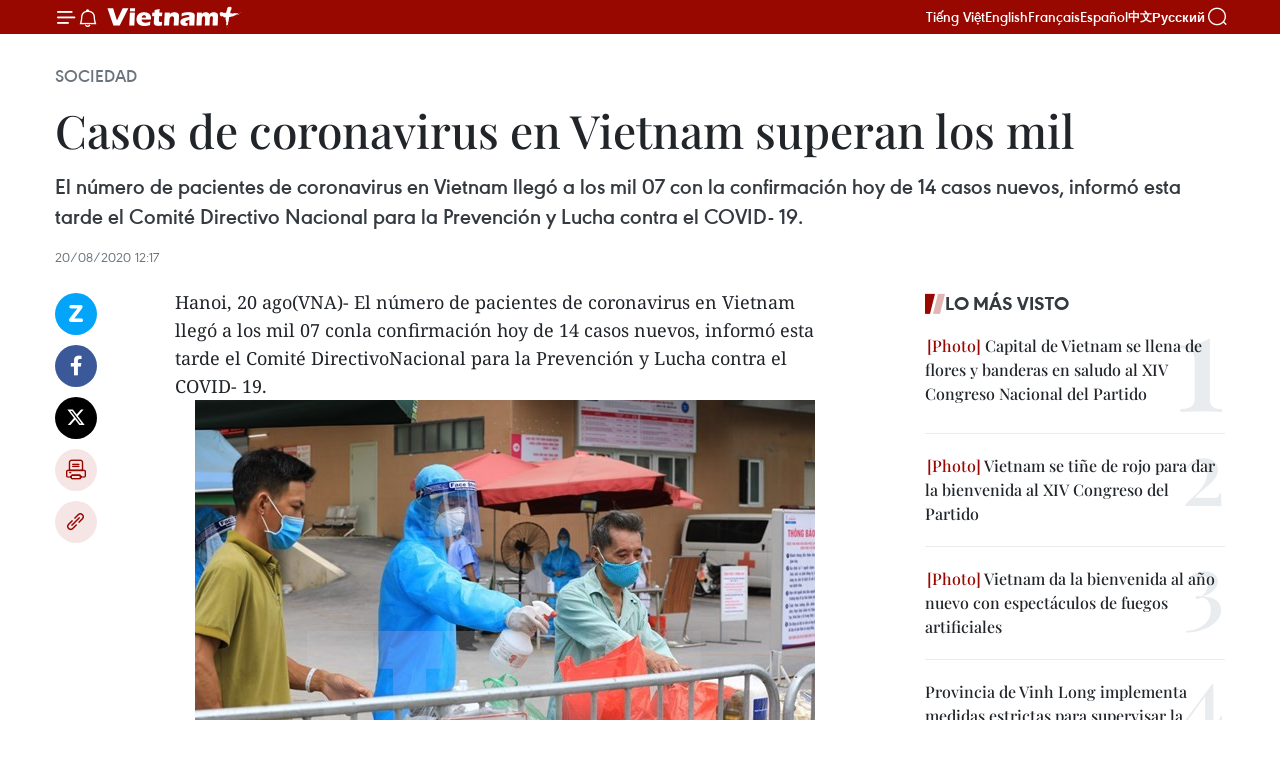

--- FILE ---
content_type: text/html;charset=utf-8
request_url: https://es.vietnamplus.vn/casos-de-coronavirus-en-vietnam-superan-los-mil-post124482.vnp
body_size: 22562
content:
<!DOCTYPE html> <html lang="es" class="es"> <head> <title>Casos de coronavirus en Vietnam superan los mil | Vietnam+ (VietnamPlus)</title> <meta name="description" content=" El número de pacientes de coronavirus en Vietnam llegó a los mil 07 con la confirmación hoy de 14 casos nuevos, informó esta tarde el Comité Directivo Nacional para la Prevención y Lucha contra el COVID- 19."/> <meta name="keywords" content=""/> <meta name="news_keywords" content=""/> <meta http-equiv="Content-Type" content="text/html; charset=utf-8" /> <meta http-equiv="X-UA-Compatible" content="IE=edge"/> <meta http-equiv="refresh" content="1800" /> <meta name="revisit-after" content="1 days" /> <meta name="viewport" content="width=device-width, initial-scale=1"> <meta http-equiv="content-language" content="vi" /> <meta name="format-detection" content="telephone=no"/> <meta name="format-detection" content="address=no"/> <meta name="apple-mobile-web-app-capable" content="yes"> <meta name="apple-mobile-web-app-status-bar-style" content="black"> <meta name="apple-mobile-web-app-title" content="Vietnam+ (VietnamPlus)"/> <meta name="referrer" content="no-referrer-when-downgrade"/> <link rel="shortcut icon" href="https://media.vietnamplus.vn/assets/web/styles/img/favicon.ico" type="image/x-icon" /> <link rel="preconnect" href="https://media.vietnamplus.vn"/> <link rel="dns-prefetch" href="https://media.vietnamplus.vn"/> <link rel="preconnect" href="//www.google-analytics.com" /> <link rel="preconnect" href="//www.googletagmanager.com" /> <link rel="preconnect" href="//stc.za.zaloapp.com" /> <link rel="preconnect" href="//fonts.googleapis.com" /> <link rel="preconnect" href="//pagead2.googlesyndication.com"/> <link rel="preconnect" href="//tpc.googlesyndication.com"/> <link rel="preconnect" href="//securepubads.g.doubleclick.net"/> <link rel="preconnect" href="//accounts.google.com"/> <link rel="preconnect" href="//adservice.google.com"/> <link rel="preconnect" href="//adservice.google.com.vn"/> <link rel="preconnect" href="//www.googletagservices.com"/> <link rel="preconnect" href="//partner.googleadservices.com"/> <link rel="preconnect" href="//tpc.googlesyndication.com"/> <link rel="preconnect" href="//za.zdn.vn"/> <link rel="preconnect" href="//sp.zalo.me"/> <link rel="preconnect" href="//connect.facebook.net"/> <link rel="preconnect" href="//www.facebook.com"/> <link rel="dns-prefetch" href="//www.google-analytics.com" /> <link rel="dns-prefetch" href="//www.googletagmanager.com" /> <link rel="dns-prefetch" href="//stc.za.zaloapp.com" /> <link rel="dns-prefetch" href="//fonts.googleapis.com" /> <link rel="dns-prefetch" href="//pagead2.googlesyndication.com"/> <link rel="dns-prefetch" href="//tpc.googlesyndication.com"/> <link rel="dns-prefetch" href="//securepubads.g.doubleclick.net"/> <link rel="dns-prefetch" href="//accounts.google.com"/> <link rel="dns-prefetch" href="//adservice.google.com"/> <link rel="dns-prefetch" href="//adservice.google.com.vn"/> <link rel="dns-prefetch" href="//www.googletagservices.com"/> <link rel="dns-prefetch" href="//partner.googleadservices.com"/> <link rel="dns-prefetch" href="//tpc.googlesyndication.com"/> <link rel="dns-prefetch" href="//za.zdn.vn"/> <link rel="dns-prefetch" href="//sp.zalo.me"/> <link rel="dns-prefetch" href="//connect.facebook.net"/> <link rel="dns-prefetch" href="//www.facebook.com"/> <link rel="dns-prefetch" href="//graph.facebook.com"/> <link rel="dns-prefetch" href="//static.xx.fbcdn.net"/> <link rel="dns-prefetch" href="//staticxx.facebook.com"/> <script> var cmsConfig = { domainDesktop: 'https://es.vietnamplus.vn', domainMobile: 'https://es.vietnamplus.vn', domainApi: 'https://es-api.vietnamplus.vn', domainStatic: 'https://media.vietnamplus.vn', domainLog: 'https://es-log.vietnamplus.vn', googleAnalytics: 'G\-TGHDMM2RPP', siteId: 0, pageType: 1, objectId: 124482, adsZone: 374, allowAds: true, adsLazy: true, antiAdblock: true, }; if (window.location.protocol !== 'https:' && window.location.hostname.indexOf('vietnamplus.vn') !== -1) { window.location = 'https://' + window.location.hostname + window.location.pathname + window.location.hash; } var USER_AGENT=window.navigator&&(window.navigator.userAgent||window.navigator.vendor)||window.opera||"",IS_MOBILE=/Android|webOS|iPhone|iPod|BlackBerry|Windows Phone|IEMobile|Mobile Safari|Opera Mini/i.test(USER_AGENT),IS_REDIRECT=!1;function setCookie(e,o,i){var n=new Date,i=(n.setTime(n.getTime()+24*i*60*60*1e3),"expires="+n.toUTCString());document.cookie=e+"="+o+"; "+i+";path=/;"}function getCookie(e){var o=document.cookie.indexOf(e+"="),i=o+e.length+1;return!o&&e!==document.cookie.substring(0,e.length)||-1===o?null:(-1===(e=document.cookie.indexOf(";",i))&&(e=document.cookie.length),unescape(document.cookie.substring(i,e)))}IS_MOBILE&&getCookie("isDesktop")&&(setCookie("isDesktop",1,-1),window.location=window.location.pathname.replace(".amp", ".vnp")+window.location.search,IS_REDIRECT=!0); </script> <script> if(USER_AGENT && USER_AGENT.indexOf("facebot") <= 0 && USER_AGENT.indexOf("facebookexternalhit") <= 0) { var query = ''; var hash = ''; if (window.location.search) query = window.location.search; if (window.location.hash) hash = window.location.hash; var canonicalUrl = 'https://es.vietnamplus.vn/casos-de-coronavirus-en-vietnam-superan-los-mil-post124482.vnp' + query + hash ; var curUrl = decodeURIComponent(window.location.href); if(!location.port && canonicalUrl.startsWith("http") && curUrl != canonicalUrl){ window.location.replace(canonicalUrl); } } </script> <meta property="fb:pages" content="120834779440" /> <meta property="fb:app_id" content="1960985707489919" /> <meta name="author" content="Vietnam+ (VietnamPlus)" /> <meta name="copyright" content="Copyright © 2026 by Vietnam+ (VietnamPlus)" /> <meta name="RATING" content="GENERAL" /> <meta name="GENERATOR" content="Vietnam+ (VietnamPlus)" /> <meta content="Vietnam+ (VietnamPlus)" itemprop="sourceOrganization" name="source"/> <meta content="news" itemprop="genre" name="medium"/> <meta name="robots" content="noarchive, max-image-preview:large, index, follow" /> <meta name="GOOGLEBOT" content="noarchive, max-image-preview:large, index, follow" /> <link rel="canonical" href="https://es.vietnamplus.vn/casos-de-coronavirus-en-vietnam-superan-los-mil-post124482.vnp" /> <meta property="og:site_name" content="Vietnam+ (VietnamPlus)"/> <meta property="og:rich_attachment" content="true"/> <meta property="og:type" content="article"/> <meta property="og:url" content="https://es.vietnamplus.vn/casos-de-coronavirus-en-vietnam-superan-los-mil-post124482.vnp"/> <meta property="og:image" content="https://mediaes.vietnamplus.vn/images/70bfeb50a942ce45c8e8249230c63867ced5ff4248c9529ad1c14b7c7e51b44170f02683f7c586dc734fb887149d425be8518a368e7d52fcf6a68728652315ffdbf4f76d0fec49e9f83a3613c76bbde5/bv_e_ngay_dau.jpg.webp"/> <meta property="og:image:width" content="1200"/> <meta property="og:image:height" content="630"/> <meta property="og:title" content="Casos de coronavirus en Vietnam superan los mil"/> <meta property="og:description" content=" El número de pacientes de coronavirus en Vietnam llegó a los mil 07 con la confirmación hoy de 14 casos nuevos, informó esta tarde el Comité Directivo Nacional para la Prevención y Lucha contra el COVID- 19."/> <meta name="twitter:card" value="summary"/> <meta name="twitter:url" content="https://es.vietnamplus.vn/casos-de-coronavirus-en-vietnam-superan-los-mil-post124482.vnp"/> <meta name="twitter:title" content="Casos de coronavirus en Vietnam superan los mil"/> <meta name="twitter:description" content=" El número de pacientes de coronavirus en Vietnam llegó a los mil 07 con la confirmación hoy de 14 casos nuevos, informó esta tarde el Comité Directivo Nacional para la Prevención y Lucha contra el COVID- 19."/> <meta name="twitter:image" content="https://mediaes.vietnamplus.vn/images/70bfeb50a942ce45c8e8249230c63867ced5ff4248c9529ad1c14b7c7e51b44170f02683f7c586dc734fb887149d425be8518a368e7d52fcf6a68728652315ffdbf4f76d0fec49e9f83a3613c76bbde5/bv_e_ngay_dau.jpg.webp"/> <meta name="twitter:site" content="@Vietnam+ (VietnamPlus)"/> <meta name="twitter:creator" content="@Vietnam+ (VietnamPlus)"/> <meta property="article:publisher" content="https://www.facebook.com/VietnamPlus" /> <meta property="article:tag" content=""/> <meta property="article:section" content="Sociedad" /> <meta property="article:published_time" content="2020-08-20T19:17:00+0700"/> <meta property="article:modified_time" content="2020-08-20T20:48:29+0700"/> <script type="application/ld+json"> { "@context": "http://schema.org", "@type": "Organization", "name": "Vietnam+ (VietnamPlus)", "url": "https://es.vietnamplus.vn", "logo": "https://media.vietnamplus.vn/assets/web/styles/img/logo.png", "foundingDate": "2008", "founders": [ { "@type": "Person", "name": "Thông tấn xã Việt Nam (TTXVN)" } ], "address": [ { "@type": "PostalAddress", "streetAddress": "Số 05 Lý Thường Kiệt - Hà Nội - Việt Nam", "addressLocality": "Hà Nội City", "addressRegion": "Northeast", "postalCode": "100000", "addressCountry": "VNM" } ], "contactPoint": [ { "@type": "ContactPoint", "telephone": "+84-243-941-1349", "contactType": "customer service" }, { "@type": "ContactPoint", "telephone": "+84-243-941-1348", "contactType": "customer service" } ], "sameAs": [ "https://www.facebook.com/VietnamPlus", "https://www.tiktok.com/@vietnamplus", "https://twitter.com/vietnamplus", "https://www.youtube.com/c/BaoVietnamPlus" ] } </script> <script type="application/ld+json"> { "@context" : "https://schema.org", "@type" : "WebSite", "name": "Vietnam+ (VietnamPlus)", "url": "https://es.vietnamplus.vn", "alternateName" : "Báo điện tử VIETNAMPLUS, Cơ quan của Thông tấn xã Việt Nam (TTXVN)", "potentialAction": { "@type": "SearchAction", "target": { "@type": "EntryPoint", "urlTemplate": "https://es.vietnamplus.vn/search/?q={search_term_string}" }, "query-input": "required name=search_term_string" } } </script> <script type="application/ld+json"> { "@context":"http://schema.org", "@type":"BreadcrumbList", "itemListElement":[ { "@type":"ListItem", "position":1, "item":{ "@id":"https://es.vietnamplus.vn/sociedad/", "name":"Sociedad" } } ] } </script> <script type="application/ld+json"> { "@context": "http://schema.org", "@type": "NewsArticle", "mainEntityOfPage":{ "@type":"WebPage", "@id":"https://es.vietnamplus.vn/casos-de-coronavirus-en-vietnam-superan-los-mil-post124482.vnp" }, "headline": "Casos de coronavirus en Vietnam superan los mil", "description": "El número de pacientes de coronavirus en Vietnam llegó a los mil 07 con la confirmación hoy de 14 casos nuevos, informó esta tarde el Comité Directivo Nacional para la Prevención y Lucha contra el COVID- 19.", "image": { "@type": "ImageObject", "url": "https://mediaes.vietnamplus.vn/images/70bfeb50a942ce45c8e8249230c63867ced5ff4248c9529ad1c14b7c7e51b44170f02683f7c586dc734fb887149d425be8518a368e7d52fcf6a68728652315ffdbf4f76d0fec49e9f83a3613c76bbde5/bv_e_ngay_dau.jpg.webp", "width" : 1200, "height" : 675 }, "datePublished": "2020-08-20T19:17:00+0700", "dateModified": "2020-08-20T20:48:29+0700", "author": { "@type": "Person", "name": "" }, "publisher": { "@type": "Organization", "name": "Vietnam+ (VietnamPlus)", "logo": { "@type": "ImageObject", "url": "https://media.vietnamplus.vn/assets/web/styles/img/logo.png" } } } </script> <link rel="preload" href="https://media.vietnamplus.vn/assets/web/styles/css/main.min-1.0.15.css" as="style"> <link rel="preload" href="https://media.vietnamplus.vn/assets/web/js/main.min-1.0.33.js" as="script"> <link rel="preload" href="https://media.vietnamplus.vn/assets/web/js/detail.min-1.0.15.js" as="script"> <link rel="preload" href="https://common.mcms.one/assets/styles/css/vietnamplus-1.0.0.css" as="style"> <link rel="stylesheet" href="https://common.mcms.one/assets/styles/css/vietnamplus-1.0.0.css"> <link id="cms-style" rel="stylesheet" href="https://media.vietnamplus.vn/assets/web/styles/css/main.min-1.0.15.css"> <style>.infographic-page { overflow-x: hidden;
}</style> <script type="text/javascript"> var _metaOgUrl = 'https://es.vietnamplus.vn/casos-de-coronavirus-en-vietnam-superan-los-mil-post124482.vnp'; var page_title = document.title; var tracked_url = window.location.pathname + window.location.search + window.location.hash; var cate_path = 'sociedad'; if (cate_path.length > 0) { tracked_url = "/" + cate_path + tracked_url; } </script> <script async="" src="https://www.googletagmanager.com/gtag/js?id=G-TGHDMM2RPP"></script> <script> window.dataLayer = window.dataLayer || []; function gtag(){dataLayer.push(arguments);} gtag('js', new Date()); gtag('config', 'G-TGHDMM2RPP', {page_path: tracked_url}); </script> <script>window.dataLayer = window.dataLayer || [];dataLayer.push({'pageCategory': '/sociedad'});</script> <script> window.dataLayer = window.dataLayer || []; dataLayer.push({ 'event': 'Pageview', 'articleId': '124482', 'articleTitle': 'Casos de coronavirus en Vietnam superan los mil', 'articleCategory': 'Sociedad', 'articleAlowAds': true, 'articleType': 'detail', 'articlePublishDate': '2020-08-20T19:17:00+0700', 'articleThumbnail': 'https://mediaes.vietnamplus.vn/images/70bfeb50a942ce45c8e8249230c63867ced5ff4248c9529ad1c14b7c7e51b44170f02683f7c586dc734fb887149d425be8518a368e7d52fcf6a68728652315ffdbf4f76d0fec49e9f83a3613c76bbde5/bv_e_ngay_dau.jpg.webp', 'articleShortUrl': 'https://es.vietnamplus.vn/casos-de-coronavirus-en-vietnam-superan-los-mil-post124482.vnp', 'articleFullUrl': 'https://es.vietnamplus.vn/casos-de-coronavirus-en-vietnam-superan-los-mil-post124482.vnp', }); </script> <script type='text/javascript'> gtag('event', 'article_page',{ 'articleId': '124482', 'articleTitle': 'Casos de coronavirus en Vietnam superan los mil', 'articleCategory': 'Sociedad', 'articleAlowAds': true, 'articleType': 'detail', 'articlePublishDate': '2020-08-20T19:17:00+0700', 'articleThumbnail': 'https://mediaes.vietnamplus.vn/images/70bfeb50a942ce45c8e8249230c63867ced5ff4248c9529ad1c14b7c7e51b44170f02683f7c586dc734fb887149d425be8518a368e7d52fcf6a68728652315ffdbf4f76d0fec49e9f83a3613c76bbde5/bv_e_ngay_dau.jpg.webp', 'articleShortUrl': 'https://es.vietnamplus.vn/casos-de-coronavirus-en-vietnam-superan-los-mil-post124482.vnp', 'articleFullUrl': 'https://es.vietnamplus.vn/casos-de-coronavirus-en-vietnam-superan-los-mil-post124482.vnp', }); </script> <script>(function(w,d,s,l,i){w[l]=w[l]||[];w[l].push({'gtm.start': new Date().getTime(),event:'gtm.js'});var f=d.getElementsByTagName(s)[0], j=d.createElement(s),dl=l!='dataLayer'?'&l='+l:'';j.async=true;j.src= 'https://www.googletagmanager.com/gtm.js?id='+i+dl;f.parentNode.insertBefore(j,f); })(window,document,'script','dataLayer','GTM-5WM58F3N');</script> <script type="text/javascript"> !function(){"use strict";function e(e){var t=!(arguments.length>1&&void 0!==arguments[1])||arguments[1],c=document.createElement("script");c.src=e,t?c.type="module":(c.async=!0,c.type="text/javascript",c.setAttribute("nomodule",""));var n=document.getElementsByTagName("script")[0];n.parentNode.insertBefore(c,n)}!function(t,c){!function(t,c,n){var a,o,r;n.accountId=c,null!==(a=t.marfeel)&&void 0!==a||(t.marfeel={}),null!==(o=(r=t.marfeel).cmd)&&void 0!==o||(r.cmd=[]),t.marfeel.config=n;var i="https://sdk.mrf.io/statics";e("".concat(i,"/marfeel-sdk.js?id=").concat(c),!0),e("".concat(i,"/marfeel-sdk.es5.js?id=").concat(c),!1)}(t,c,arguments.length>2&&void 0!==arguments[2]?arguments[2]:{})}(window,2272,{} )}(); </script> <script async src="https://sp.zalo.me/plugins/sdk.js"></script> </head> <body class="detail-page"> <div id="sdaWeb_SdaMasthead" class="rennab rennab-top" data-platform="1" data-position="Web_SdaMasthead"> </div> <header class=" site-header"> <div class="sticky"> <div class="container"> <i class="ic-menu"></i> <i class="ic-bell"></i> <div id="header-news" class="pick-news hidden" data-source="header-latest-news"></div> <a class="small-logo" href="/" title="Vietnam+ (VietnamPlus)">Vietnam+ (VietnamPlus)</a> <ul class="menu"> <li> <a href="https://www.vietnamplus.vn" title="Tiếng Việt" target="_blank">Tiếng Việt</a> </li> <li> <a href="https://en.vietnamplus.vn" title="English" target="_blank" rel="nofollow">English</a> </li> <li> <a href="https://fr.vietnamplus.vn" title="Français" target="_blank" rel="nofollow">Français</a> </li> <li> <a href="https://es.vietnamplus.vn" title="Español" target="_blank" rel="nofollow">Español</a> </li> <li> <a href="https://zh.vietnamplus.vn" title="中文" target="_blank" rel="nofollow">中文</a> </li> <li> <a href="https://ru.vietnamplus.vn" title="Русский" target="_blank" rel="nofollow">Русский</a> </li> </ul> <div class="search-wrapper"> <i class="ic-search"></i> <input type="text" class="search txtsearch" placeholder="Palabra clave"> </div> </div> </div> </header> <div class="site-body"> <div id="sdaWeb_SdaBackground" class="rennab " data-platform="1" data-position="Web_SdaBackground"> </div> <div class="container"> <div class="breadcrumb breadcrumb-detail"> <h2 class="main"> <a href="https://es.vietnamplus.vn/sociedad/" title="Sociedad" class="active">Sociedad</a> </h2> </div> <div id="sdaWeb_SdaTop" class="rennab " data-platform="1" data-position="Web_SdaTop"> </div> <div class="article"> <h1 class="article__title cms-title "> Casos de coronavirus en Vietnam superan los mil </h1> <div class="article__sapo cms-desc"> El número de pacientes de coronavirus en Vietnam llegó a los mil 07 con la confirmación hoy de 14 casos nuevos, informó esta tarde el Comité Directivo Nacional para la Prevención y Lucha contra el COVID- 19. </div> <div id="sdaWeb_SdaArticleAfterSapo" class="rennab " data-platform="1" data-position="Web_SdaArticleAfterSapo"> </div> <div class="article__meta"> <time class="time" datetime="2020-08-20T19:17:00+0700" data-time="1597925820" data-friendly="false">jueves, agosto 20, 2020 19:17</time> <meta class="cms-date" itemprop="datePublished" content="2020-08-20T19:17:00+0700"> </div> <div class="col"> <div class="main-col content-col"> <div class="article__body zce-content-body cms-body" itemprop="articleBody"> <div class="social-pin sticky article__social"> <a href="javascript:void(0);" class="zl zalo-share-button" title="Zalo" data-href="https://es.vietnamplus.vn/casos-de-coronavirus-en-vietnam-superan-los-mil-post124482.vnp" data-oaid="4486284411240520426" data-layout="1" data-color="blue" data-customize="true">Zalo</a> <a href="javascript:void(0);" class="item fb" data-href="https://es.vietnamplus.vn/casos-de-coronavirus-en-vietnam-superan-los-mil-post124482.vnp" data-rel="facebook" title="Facebook">Facebook</a> <a href="javascript:void(0);" class="item tw" data-href="https://es.vietnamplus.vn/casos-de-coronavirus-en-vietnam-superan-los-mil-post124482.vnp" data-rel="twitter" title="Twitter">Twitter</a> <a href="javascript:void(0);" class="bookmark sendbookmark hidden" onclick="ME.sendBookmark(this, 124482);" data-id="124482" title="Marcador">Marcador</a> <a href="javascript:void(0);" class="print sendprint" title="Print" data-href="/print-124482.html">Imprimir</a> <a href="javascript:void(0);" class="item link" data-href="https://es.vietnamplus.vn/casos-de-coronavirus-en-vietnam-superan-los-mil-post124482.vnp" data-rel="copy" title="Copy link">Copy link</a> </div> <div class="ExternalClass39D0B0EE9C1143419B541B055AF7FD69"> <p>Hanoi, 20 ago(VNA)- El número de pacientes de coronavirus en Vietnam llegó a los mil 07 conla confirmación hoy de 14 casos nuevos, informó esta tarde el Comité DirectivoNacional para la Prevención y Lucha contra el COVID- 19.</p> <div class="article-photo"> <a href="/Uploaded_ES/sxtt/2020_08_20/bv_e_ngay_dau.jpg" rel="nofollow" target="_blank"><img alt="Casos de coronavirus en Vietnam superan los mil ảnh 1" src="[data-uri]" class="lazyload cms-photo" data-large-src="https://mediaes.vietnamplus.vn/images/cca9a6d80f13ff15464f9e771e0cc483a2f0e32ebfcd33fce9c95e726bd355254ef25b8e937dca6c205cea524d71fce80e07610cb27ee045c97bc9a3b61ce08a/bv_e_ngay_dau.jpg" data-src="https://mediaes.vietnamplus.vn/images/84319463aa2c360cddad20a093c0aba3f0d13f488eb313ea990c4c778770a8e5f3f17f22c9d16c49661f76c7190c56f0fef81d61bba2ed05d6a1bfcf005dc4a0/bv_e_ngay_dau.jpg" title="Casos de coronavirus en Vietnam superan los mil ảnh 1"></a><span>En el Hospital E en Hanoi (Foto: VNA)</span> </div> <p>De los nuevos infectados,12 fueron contagiados en la comunidad, mientras dos restantes son importadosque fueron puestos en cuarentena nada más llegar al territorio nacional. &nbsp;</p> <p>Los pacientes sedetectaron en la ciudad central de Da Nang, mayor foco del rebrote de laepidemia del país, y su localidad vecina de Quang Nam, mientras los casos importadosson un experto de la nacionalidad filipina que llegó al país procedente deCorea del Sur y un ciudadano, quien regresó a Vietnam desde Guinea Ecuatorial.</p> <p>Este jueves,Vietnam declaró curados nueve pacientes con el nuevo coronavirus, lo que elevóel número de los recuperados a 542 personas. El país registró 25 fallecimientosrelacionados con el COVID- 19.</p> <p>De los casosactivos, 44 dieron negativo al virus SARS- CoV- 2 en las pruebas realizadas, 39en dos ocasiones y 28 hasta tres veces.</p> <p>Ante el aumento delos casos positivos, el Ministerio de Salud recomendó a la población instalarla aplicación Bluezone para evitar el riesgo de contraer el virus./.</p>
</div> <div class="article__source"> <div class="source"> <span class="name">VNA</span> </div> </div> <div id="sdaWeb_SdaArticleAfterBody" class="rennab " data-platform="1" data-position="Web_SdaArticleAfterBody"> </div> </div> <div id="sdaWeb_SdaArticleAfterTag" class="rennab " data-platform="1" data-position="Web_SdaArticleAfterTag"> </div> <div class="wrap-social"> <div class="social-pin article__social"> <a href="javascript:void(0);" class="zl zalo-share-button" title="Zalo" data-href="https://es.vietnamplus.vn/casos-de-coronavirus-en-vietnam-superan-los-mil-post124482.vnp" data-oaid="4486284411240520426" data-layout="1" data-color="blue" data-customize="true">Zalo</a> <a href="javascript:void(0);" class="item fb" data-href="https://es.vietnamplus.vn/casos-de-coronavirus-en-vietnam-superan-los-mil-post124482.vnp" data-rel="facebook" title="Facebook">Facebook</a> <a href="javascript:void(0);" class="item tw" data-href="https://es.vietnamplus.vn/casos-de-coronavirus-en-vietnam-superan-los-mil-post124482.vnp" data-rel="twitter" title="Twitter">Twitter</a> <a href="javascript:void(0);" class="bookmark sendbookmark hidden" onclick="ME.sendBookmark(this, 124482);" data-id="124482" title="Marcador">Marcador</a> <a href="javascript:void(0);" class="print sendprint" title="Print" data-href="/print-124482.html">Imprimir</a> <a href="javascript:void(0);" class="item link" data-href="https://es.vietnamplus.vn/casos-de-coronavirus-en-vietnam-superan-los-mil-post124482.vnp" data-rel="copy" title="Copy link">Copy link</a> </div> <a href="https://news.google.com/publications/CAAqBwgKMN-18wowlLWFAw?hl=vi&gl=VN&ceid=VN%3Avi" class="google-news" target="_blank" title="Google News">Seguir VietnamPlus</a> </div> <div id="sdaWeb_SdaArticleAfterBody1" class="rennab " data-platform="1" data-position="Web_SdaArticleAfterBody1"> </div> <div id="sdaWeb_SdaArticleAfterBody2" class="rennab " data-platform="1" data-position="Web_SdaArticleAfterBody2"> </div> <div class="timeline secondary"> <h3 class="box-heading"> <a href="https://es.vietnamplus.vn/sociedad/" title="Sociedad" class="title"> Ver más </a> </h3> <div class="box-content content-list" data-source="recommendation-374"> <article class="story" data-id="231588"> <figure class="story__thumb"> <a class="cms-link" href="https://es.vietnamplus.vn/programas-artisticos-celebran-el-exito-del-xiv-congreso-nacional-del-partido-post231588.vnp" title="Programas artísticos celebran el éxito del XIV Congreso Nacional del Partido"> <img class="lazyload" src="[data-uri]" data-src="https://mediaes.vietnamplus.vn/images/c3702b02bb09db70091b36380ed14d7016c6c78598c1c42f5a2be4bbe2540b980ad5be4c41b9119882d261a67ab9d5c3fba15c8eb909a42d2249e9e47d04f972f44ef1d150b8b3771776b52bfdb80c04/8a1c7e3342045d4dcfd2065572e81287.jpg.webp" data-srcset="https://mediaes.vietnamplus.vn/images/c3702b02bb09db70091b36380ed14d7016c6c78598c1c42f5a2be4bbe2540b980ad5be4c41b9119882d261a67ab9d5c3fba15c8eb909a42d2249e9e47d04f972f44ef1d150b8b3771776b52bfdb80c04/8a1c7e3342045d4dcfd2065572e81287.jpg.webp 1x, https://mediaes.vietnamplus.vn/images/51ca6260c6d165728b8a594eb2e3e34116c6c78598c1c42f5a2be4bbe2540b980ad5be4c41b9119882d261a67ab9d5c3fba15c8eb909a42d2249e9e47d04f972f44ef1d150b8b3771776b52bfdb80c04/8a1c7e3342045d4dcfd2065572e81287.jpg.webp 2x" alt="El programa artístico celebra el éxito del XIV Congreso. Foto: (VNA)"> <noscript><img src="https://mediaes.vietnamplus.vn/images/c3702b02bb09db70091b36380ed14d7016c6c78598c1c42f5a2be4bbe2540b980ad5be4c41b9119882d261a67ab9d5c3fba15c8eb909a42d2249e9e47d04f972f44ef1d150b8b3771776b52bfdb80c04/8a1c7e3342045d4dcfd2065572e81287.jpg.webp" srcset="https://mediaes.vietnamplus.vn/images/c3702b02bb09db70091b36380ed14d7016c6c78598c1c42f5a2be4bbe2540b980ad5be4c41b9119882d261a67ab9d5c3fba15c8eb909a42d2249e9e47d04f972f44ef1d150b8b3771776b52bfdb80c04/8a1c7e3342045d4dcfd2065572e81287.jpg.webp 1x, https://mediaes.vietnamplus.vn/images/51ca6260c6d165728b8a594eb2e3e34116c6c78598c1c42f5a2be4bbe2540b980ad5be4c41b9119882d261a67ab9d5c3fba15c8eb909a42d2249e9e47d04f972f44ef1d150b8b3771776b52bfdb80c04/8a1c7e3342045d4dcfd2065572e81287.jpg.webp 2x" alt="El programa artístico celebra el éxito del XIV Congreso. Foto: (VNA)" class="image-fallback"></noscript> </a> </figure> <h2 class="story__heading" data-tracking="231588"> <a class=" cms-link" href="https://es.vietnamplus.vn/programas-artisticos-celebran-el-exito-del-xiv-congreso-nacional-del-partido-post231588.vnp" title="Programas artísticos celebran el éxito del XIV Congreso Nacional del Partido"> Programas artísticos celebran el éxito del XIV Congreso Nacional del Partido </a> </h2> <time class="time" datetime="2026-01-24T07:53:21+0700" data-time="1769216001"> 24/01/2026 07:53 </time> <div class="story__summary story__shorten"> <p>Diversos programas artísticos se celebraron en Hanoi y la provincia de Ninh Binh para conmemorar el éxito del XIV Congreso Nacional del Partido Comunista de Vietnam (PCV) y el 96.º aniversario de su fundación (3 de febrero).</p> </div> </article> <article class="story" data-id="231585"> <figure class="story__thumb"> <a class="cms-link" href="https://es.vietnamplus.vn/xiv-congreso-del-partido-comunidad-vietnamita-en-malasia-expresa-confianza-en-nueva-etapa-de-desarrollo-post231585.vnp" title="XIV Congreso del Partido: Comunidad vietnamita en Malasia expresa confianza en nueva etapa de desarrollo"> <img class="lazyload" src="[data-uri]" data-src="https://mediaes.vietnamplus.vn/images/[base64]/vna-potal-dai-hoi-xiv-cua-dang-dong-long-cung-dat-nuoc-buoc-vao-ky-nguyen-moi-8548127.jpg.webp" data-srcset="https://mediaes.vietnamplus.vn/images/[base64]/vna-potal-dai-hoi-xiv-cua-dang-dong-long-cung-dat-nuoc-buoc-vao-ky-nguyen-moi-8548127.jpg.webp 1x, https://mediaes.vietnamplus.vn/images/[base64]/vna-potal-dai-hoi-xiv-cua-dang-dong-long-cung-dat-nuoc-buoc-vao-ky-nguyen-moi-8548127.jpg.webp 2x" alt="Residentes vietnamitas en Malasia en una actividades conmemorativas al 80 aniversario del Día Nacional de Vietnam. (Fuente: VNA)"> <noscript><img src="https://mediaes.vietnamplus.vn/images/[base64]/vna-potal-dai-hoi-xiv-cua-dang-dong-long-cung-dat-nuoc-buoc-vao-ky-nguyen-moi-8548127.jpg.webp" srcset="https://mediaes.vietnamplus.vn/images/[base64]/vna-potal-dai-hoi-xiv-cua-dang-dong-long-cung-dat-nuoc-buoc-vao-ky-nguyen-moi-8548127.jpg.webp 1x, https://mediaes.vietnamplus.vn/images/[base64]/vna-potal-dai-hoi-xiv-cua-dang-dong-long-cung-dat-nuoc-buoc-vao-ky-nguyen-moi-8548127.jpg.webp 2x" alt="Residentes vietnamitas en Malasia en una actividades conmemorativas al 80 aniversario del Día Nacional de Vietnam. (Fuente: VNA)" class="image-fallback"></noscript> </a> </figure> <h2 class="story__heading" data-tracking="231585"> <a class=" cms-link" href="https://es.vietnamplus.vn/xiv-congreso-del-partido-comunidad-vietnamita-en-malasia-expresa-confianza-en-nueva-etapa-de-desarrollo-post231585.vnp" title="XIV Congreso del Partido: Comunidad vietnamita en Malasia expresa confianza en nueva etapa de desarrollo"> XIV Congreso del Partido: Comunidad vietnamita en Malasia expresa confianza en nueva etapa de desarrollo </a> </h2> <time class="time" datetime="2026-01-23T21:46:22+0700" data-time="1769179582"> 23/01/2026 21:46 </time> <div class="story__summary story__shorten"> <p>Tras el éxito del XIV Congreso Nacional del Partido Comunista de Vietnam (PCV), la comunidad vietnamita y los estudiantes en Malasia manifestaron su satisfacción y confianza en que el país continuará avanzando firmemente en su desarrollo en una nueva era, al tiempo que reafirmaron su disposición a contribuir a este proceso.</p> </div> </article> <article class="story" data-id="231527"> <figure class="story__thumb"> <a class="cms-link" href="https://es.vietnamplus.vn/vietnam-espera-un-desarrollo-mas-rapido-y-sostenible-tras-el-xiv-congreso-nacional-del-partido-post231527.vnp" title="Vietnam espera un desarrollo más rápido y sostenible tras el XIV Congreso Nacional del Partido"> <img class="lazyload" src="[data-uri]" data-src="https://mediaes.vietnamplus.vn/images/f2cfdaffcbbffbbec0d71290d7900648774547364b3823c239b69af1baf11d9671622d9e7b09bd5aeed4a3a73f3107c3/daihoi.jpg.webp" data-srcset="https://mediaes.vietnamplus.vn/images/f2cfdaffcbbffbbec0d71290d7900648774547364b3823c239b69af1baf11d9671622d9e7b09bd5aeed4a3a73f3107c3/daihoi.jpg.webp 1x, https://mediaes.vietnamplus.vn/images/847ed20b44bf25425787ff8567cd17cf774547364b3823c239b69af1baf11d9671622d9e7b09bd5aeed4a3a73f3107c3/daihoi.jpg.webp 2x" alt="Un tramo de la calle Nguyen Hue, en el barrio de Cao Lanh, provincia de Dong Thap, decorado para celebrar el XIV Congreso Nacional del Partido. (Foto: dongthap.gov.vn)"> <noscript><img src="https://mediaes.vietnamplus.vn/images/f2cfdaffcbbffbbec0d71290d7900648774547364b3823c239b69af1baf11d9671622d9e7b09bd5aeed4a3a73f3107c3/daihoi.jpg.webp" srcset="https://mediaes.vietnamplus.vn/images/f2cfdaffcbbffbbec0d71290d7900648774547364b3823c239b69af1baf11d9671622d9e7b09bd5aeed4a3a73f3107c3/daihoi.jpg.webp 1x, https://mediaes.vietnamplus.vn/images/847ed20b44bf25425787ff8567cd17cf774547364b3823c239b69af1baf11d9671622d9e7b09bd5aeed4a3a73f3107c3/daihoi.jpg.webp 2x" alt="Un tramo de la calle Nguyen Hue, en el barrio de Cao Lanh, provincia de Dong Thap, decorado para celebrar el XIV Congreso Nacional del Partido. (Foto: dongthap.gov.vn)" class="image-fallback"></noscript> </a> </figure> <h2 class="story__heading" data-tracking="231527"> <a class=" cms-link" href="https://es.vietnamplus.vn/vietnam-espera-un-desarrollo-mas-rapido-y-sostenible-tras-el-xiv-congreso-nacional-del-partido-post231527.vnp" title="Vietnam espera un desarrollo más rápido y sostenible tras el XIV Congreso Nacional del Partido"> Vietnam espera un desarrollo más rápido y sostenible tras el XIV Congreso Nacional del Partido </a> </h2> <time class="time" datetime="2026-01-23T07:30:00+0700" data-time="1769128200"> 23/01/2026 07:30 </time> <div class="story__summary story__shorten"> <p>Funcionarios y ciudadanos de la provincia de Dong Thap manifiestan su confianza y expectativas ante las directrices estratégicas del XIV Congreso del Partido Comunista de Vietnam.<br></p> </div> </article> <article class="story" data-id="231513"> <figure class="story__thumb"> <a class="cms-link" href="https://es.vietnamplus.vn/primavera-de-la-patria-2026-une-a-los-vietnamitas-en-eslovaquia-con-su-tierra-natal-post231513.vnp" title="&#34;Primavera de la Patria 2026&#34; une a los vietnamitas en Eslovaquia con su tierra natal"> <img class="lazyload" src="[data-uri]" data-src="https://mediaes.vietnamplus.vn/images/18068d5f4d6550be0e90cb3c306a7c22c3d10bb5612aeaf26ecad5e8e73873ec132ca202dd8ebd130ed8cf3878a798375be8a5b33b6eb663dd308151e53daa57/slovakia2.jpg.webp" data-srcset="https://mediaes.vietnamplus.vn/images/18068d5f4d6550be0e90cb3c306a7c22c3d10bb5612aeaf26ecad5e8e73873ec132ca202dd8ebd130ed8cf3878a798375be8a5b33b6eb663dd308151e53daa57/slovakia2.jpg.webp 1x, https://mediaes.vietnamplus.vn/images/5600725eba817801ab1d6c9958648460c3d10bb5612aeaf26ecad5e8e73873ec132ca202dd8ebd130ed8cf3878a798375be8a5b33b6eb663dd308151e53daa57/slovakia2.jpg.webp 2x" alt="En el evento. (Fuente: VNA)"> <noscript><img src="https://mediaes.vietnamplus.vn/images/18068d5f4d6550be0e90cb3c306a7c22c3d10bb5612aeaf26ecad5e8e73873ec132ca202dd8ebd130ed8cf3878a798375be8a5b33b6eb663dd308151e53daa57/slovakia2.jpg.webp" srcset="https://mediaes.vietnamplus.vn/images/18068d5f4d6550be0e90cb3c306a7c22c3d10bb5612aeaf26ecad5e8e73873ec132ca202dd8ebd130ed8cf3878a798375be8a5b33b6eb663dd308151e53daa57/slovakia2.jpg.webp 1x, https://mediaes.vietnamplus.vn/images/5600725eba817801ab1d6c9958648460c3d10bb5612aeaf26ecad5e8e73873ec132ca202dd8ebd130ed8cf3878a798375be8a5b33b6eb663dd308151e53daa57/slovakia2.jpg.webp 2x" alt="En el evento. (Fuente: VNA)" class="image-fallback"></noscript> </a> </figure> <h2 class="story__heading" data-tracking="231513"> <a class=" cms-link" href="https://es.vietnamplus.vn/primavera-de-la-patria-2026-une-a-los-vietnamitas-en-eslovaquia-con-su-tierra-natal-post231513.vnp" title="&#34;Primavera de la Patria 2026&#34; une a los vietnamitas en Eslovaquia con su tierra natal"> "Primavera de la Patria 2026" une a los vietnamitas en Eslovaquia con su tierra natal </a> </h2> <time class="time" datetime="2026-01-22T15:00:02+0700" data-time="1769068802"> 22/01/2026 15:00 </time> <div class="story__summary story__shorten"> <p>La Embajada de Vietnam en Eslovaquia organizó “Primavera de la Patria 2026”, llevando el ambiente del Tet a la comunidad vietnamita y reforzando la unidad y lazos bilaterales.</p> </div> </article> <article class="story" data-id="231460"> <figure class="story__thumb"> <a class="cms-link" href="https://es.vietnamplus.vn/vietnam-presta-atencion-a-la-salud-integral-centrada-en-las-personas-post231460.vnp" title="Vietnam presta atención a la salud integral centrada en las personas"> <img class="lazyload" src="[data-uri]" data-src="https://mediaes.vietnamplus.vn/images/35d1602a65af42d94dd7fb97a88ad87b4eb8e0865472efce13a7092c1b68e6a4819742d5547aa63853f20ec45bebc143/lan.jpg.webp" data-srcset="https://mediaes.vietnamplus.vn/images/35d1602a65af42d94dd7fb97a88ad87b4eb8e0865472efce13a7092c1b68e6a4819742d5547aa63853f20ec45bebc143/lan.jpg.webp 1x, https://mediaes.vietnamplus.vn/images/437f157724f41eaf606b7b36c91f78a74eb8e0865472efce13a7092c1b68e6a4819742d5547aa63853f20ec45bebc143/lan.jpg.webp 2x" alt="La ministra de Salud, Dao Hong Lan. (Foto: VNA)"> <noscript><img src="https://mediaes.vietnamplus.vn/images/35d1602a65af42d94dd7fb97a88ad87b4eb8e0865472efce13a7092c1b68e6a4819742d5547aa63853f20ec45bebc143/lan.jpg.webp" srcset="https://mediaes.vietnamplus.vn/images/35d1602a65af42d94dd7fb97a88ad87b4eb8e0865472efce13a7092c1b68e6a4819742d5547aa63853f20ec45bebc143/lan.jpg.webp 1x, https://mediaes.vietnamplus.vn/images/437f157724f41eaf606b7b36c91f78a74eb8e0865472efce13a7092c1b68e6a4819742d5547aa63853f20ec45bebc143/lan.jpg.webp 2x" alt="La ministra de Salud, Dao Hong Lan. (Foto: VNA)" class="image-fallback"></noscript> </a> </figure> <h2 class="story__heading" data-tracking="231460"> <a class=" cms-link" href="https://es.vietnamplus.vn/vietnam-presta-atencion-a-la-salud-integral-centrada-en-las-personas-post231460.vnp" title="Vietnam presta atención a la salud integral centrada en las personas"> Vietnam presta atención a la salud integral centrada en las personas </a> </h2> <time class="time" datetime="2026-01-21T10:50:36+0700" data-time="1768967436"> 21/01/2026 10:50 </time> <div class="story__summary story__shorten"> <p>En el marco del XIV Congreso Nacional del Partido Comunista de Vietnam, la ministra de Salud, Dao Hong Lan, compartió las soluciones que se están implementando para resolver las dificultades persistentes en el sector y el cambio de enfoque, pasando de “curar enfermedades” a un cuidado integral de la salud, basado en el ciclo de vida y centrado en la población.</p> </div> </article> <div id="sdaWeb_SdaNative1" class="rennab " data-platform="1" data-position="Web_SdaNative1"> </div> <article class="story" data-id="231450"> <figure class="story__thumb"> <a class="cms-link" href="https://es.vietnamplus.vn/vietnam-impulsa-papel-y-creatividad-de-los-campesinos-en-la-nueva-era-post231450.vnp" title="Vietnam impulsa papel y creatividad de los campesinos en la nueva era"> <img class="lazyload" src="[data-uri]" data-src="https://mediaes.vietnamplus.vn/images/18068d5f4d6550be0e90cb3c306a7c22b378f014e98a22dd0ab8760abe373a67aebcc6d686c59a356f9cc3d0bbea1e0b/giai-cap.jpg.webp" data-srcset="https://mediaes.vietnamplus.vn/images/18068d5f4d6550be0e90cb3c306a7c22b378f014e98a22dd0ab8760abe373a67aebcc6d686c59a356f9cc3d0bbea1e0b/giai-cap.jpg.webp 1x, https://mediaes.vietnamplus.vn/images/5600725eba817801ab1d6c9958648460b378f014e98a22dd0ab8760abe373a67aebcc6d686c59a356f9cc3d0bbea1e0b/giai-cap.jpg.webp 2x" alt="El presidente de la Asociación de Agricultores de Vietnam, Luong Quoc Doan. (Fuente: VNA)"> <noscript><img src="https://mediaes.vietnamplus.vn/images/18068d5f4d6550be0e90cb3c306a7c22b378f014e98a22dd0ab8760abe373a67aebcc6d686c59a356f9cc3d0bbea1e0b/giai-cap.jpg.webp" srcset="https://mediaes.vietnamplus.vn/images/18068d5f4d6550be0e90cb3c306a7c22b378f014e98a22dd0ab8760abe373a67aebcc6d686c59a356f9cc3d0bbea1e0b/giai-cap.jpg.webp 1x, https://mediaes.vietnamplus.vn/images/5600725eba817801ab1d6c9958648460b378f014e98a22dd0ab8760abe373a67aebcc6d686c59a356f9cc3d0bbea1e0b/giai-cap.jpg.webp 2x" alt="El presidente de la Asociación de Agricultores de Vietnam, Luong Quoc Doan. (Fuente: VNA)" class="image-fallback"></noscript> </a> </figure> <h2 class="story__heading" data-tracking="231450"> <a class=" cms-link" href="https://es.vietnamplus.vn/vietnam-impulsa-papel-y-creatividad-de-los-campesinos-en-la-nueva-era-post231450.vnp" title="Vietnam impulsa papel y creatividad de los campesinos en la nueva era"> Vietnam impulsa papel y creatividad de los campesinos en la nueva era </a> </h2> <time class="time" datetime="2026-01-21T09:02:20+0700" data-time="1768960940"> 21/01/2026 09:02 </time> <div class="story__summary story__shorten"> <p>El presidente de la Asociación de Agricultores de Vietnam destaca el papel clave de los campesinos vietnamitas en la renovación, las exportaciones récord y la transición hacia una agricultura verde y sostenible.</p> </div> </article> <article class="story" data-id="231449"> <figure class="story__thumb"> <a class="cms-link" href="https://es.vietnamplus.vn/gia-lai-intensifica-la-divulgacion-de-las-nuevas-normativas-pesqueras-post231449.vnp" title="Gia Lai intensifica la divulgación de las nuevas normativas pesqueras"> <img class="lazyload" src="[data-uri]" data-src="https://mediaes.vietnamplus.vn/images/35d1602a65af42d94dd7fb97a88ad87bebf9b02fd8a8ec30320445dcb259b73179e06f54052b20ff0af90f6a0a344240/iuu-2.jpg.webp" data-srcset="https://mediaes.vietnamplus.vn/images/35d1602a65af42d94dd7fb97a88ad87bebf9b02fd8a8ec30320445dcb259b73179e06f54052b20ff0af90f6a0a344240/iuu-2.jpg.webp 1x, https://mediaes.vietnamplus.vn/images/437f157724f41eaf606b7b36c91f78a7ebf9b02fd8a8ec30320445dcb259b73179e06f54052b20ff0af90f6a0a344240/iuu-2.jpg.webp 2x" alt="Guardias fronterizos en Gia Lai inspeccionan los dispositivos de rastreo de embarcaciones en barcos pesqueros. (Foto: VNA)"> <noscript><img src="https://mediaes.vietnamplus.vn/images/35d1602a65af42d94dd7fb97a88ad87bebf9b02fd8a8ec30320445dcb259b73179e06f54052b20ff0af90f6a0a344240/iuu-2.jpg.webp" srcset="https://mediaes.vietnamplus.vn/images/35d1602a65af42d94dd7fb97a88ad87bebf9b02fd8a8ec30320445dcb259b73179e06f54052b20ff0af90f6a0a344240/iuu-2.jpg.webp 1x, https://mediaes.vietnamplus.vn/images/437f157724f41eaf606b7b36c91f78a7ebf9b02fd8a8ec30320445dcb259b73179e06f54052b20ff0af90f6a0a344240/iuu-2.jpg.webp 2x" alt="Guardias fronterizos en Gia Lai inspeccionan los dispositivos de rastreo de embarcaciones en barcos pesqueros. (Foto: VNA)" class="image-fallback"></noscript> </a> </figure> <h2 class="story__heading" data-tracking="231449"> <a class=" cms-link" href="https://es.vietnamplus.vn/gia-lai-intensifica-la-divulgacion-de-las-nuevas-normativas-pesqueras-post231449.vnp" title="Gia Lai intensifica la divulgación de las nuevas normativas pesqueras"> Gia Lai intensifica la divulgación de las nuevas normativas pesqueras </a> </h2> <time class="time" datetime="2026-01-21T08:57:29+0700" data-time="1768960649"> 21/01/2026 08:57 </time> <div class="story__summary story__shorten"> <p>La provincia vietnamita de Gia Lai ha intensificado la divulgación y sensibilización sobre la prevención y lucha contra la pesca ilegal, no declarada y no reglamentada (IUU, por sus siglas en inglés), considerándolo como una tarea prioritaria.</p> </div> </article> <article class="story" data-id="231435"> <figure class="story__thumb"> <a class="cms-link" href="https://es.vietnamplus.vn/xiv-congreso-nacional-del-partido-genera-confianza-y-grandes-expectativas-post231435.vnp" title="XIV Congreso Nacional del Partido genera confianza y grandes expectativas"> <img class="lazyload" src="[data-uri]" data-src="https://mediaes.vietnamplus.vn/images/f2cfdaffcbbffbbec0d71290d790064842fe1ba3b59043f6a408ec18e752e3e5e5defc85044b88406295034e8fd7b392/img-3555.jpg.webp" data-srcset="https://mediaes.vietnamplus.vn/images/f2cfdaffcbbffbbec0d71290d790064842fe1ba3b59043f6a408ec18e752e3e5e5defc85044b88406295034e8fd7b392/img-3555.jpg.webp 1x, https://mediaes.vietnamplus.vn/images/847ed20b44bf25425787ff8567cd17cf42fe1ba3b59043f6a408ec18e752e3e5e5defc85044b88406295034e8fd7b392/img-3555.jpg.webp 2x" alt="En la sesión de apertura del XIV Congreso del Partido. (Foto: VNA)"> <noscript><img src="https://mediaes.vietnamplus.vn/images/f2cfdaffcbbffbbec0d71290d790064842fe1ba3b59043f6a408ec18e752e3e5e5defc85044b88406295034e8fd7b392/img-3555.jpg.webp" srcset="https://mediaes.vietnamplus.vn/images/f2cfdaffcbbffbbec0d71290d790064842fe1ba3b59043f6a408ec18e752e3e5e5defc85044b88406295034e8fd7b392/img-3555.jpg.webp 1x, https://mediaes.vietnamplus.vn/images/847ed20b44bf25425787ff8567cd17cf42fe1ba3b59043f6a408ec18e752e3e5e5defc85044b88406295034e8fd7b392/img-3555.jpg.webp 2x" alt="En la sesión de apertura del XIV Congreso del Partido. (Foto: VNA)" class="image-fallback"></noscript> </a> </figure> <h2 class="story__heading" data-tracking="231435"> <a class=" cms-link" href="https://es.vietnamplus.vn/xiv-congreso-nacional-del-partido-genera-confianza-y-grandes-expectativas-post231435.vnp" title="XIV Congreso Nacional del Partido genera confianza y grandes expectativas"> XIV Congreso Nacional del Partido genera confianza y grandes expectativas </a> </h2> <time class="time" datetime="2026-01-21T06:30:00+0700" data-time="1768951800"> 21/01/2026 06:30 </time> <div class="story__summary story__shorten"> <p>Nguyen Huy Thang, el único periodista vietnamita residente en Alemania invitado a cubrir el XIV Congreso Nacional del Partido Comunista de Vietnam (PCV), compartió sus emociones con los corresponsales de la Agencia Vietnamita de Noticias en Berlín, destacando su profundo honor y orgullo por formar parte de este evento histórico.</p> </div> </article> <article class="story" data-id="231441"> <figure class="story__thumb"> <a class="cms-link" href="https://es.vietnamplus.vn/provincia-vietnamita-de-dong-thap-recibe-a-mas-de-160-ciudadanos-retornados-de-camboya-post231441.vnp" title="Provincia vietnamita de Dong Thap recibe a más de 160 ciudadanos retornados de Camboya"> <img class="lazyload" src="[data-uri]" data-src="https://mediaes.vietnamplus.vn/images/[base64]/vna-potal-dong-thap-tiep-nhan-hon-160-cong-dan-viet-nam-do-campuchia-trao-tra-8541680-1.jpg.webp" data-srcset="https://mediaes.vietnamplus.vn/images/[base64]/vna-potal-dong-thap-tiep-nhan-hon-160-cong-dan-viet-nam-do-campuchia-trao-tra-8541680-1.jpg.webp 1x, https://mediaes.vietnamplus.vn/images/[base64]/vna-potal-dong-thap-tiep-nhan-hon-160-cong-dan-viet-nam-do-campuchia-trao-tra-8541680-1.jpg.webp 2x" alt="En el acto de recepción (Foto: VNA)"> <noscript><img src="https://mediaes.vietnamplus.vn/images/[base64]/vna-potal-dong-thap-tiep-nhan-hon-160-cong-dan-viet-nam-do-campuchia-trao-tra-8541680-1.jpg.webp" srcset="https://mediaes.vietnamplus.vn/images/[base64]/vna-potal-dong-thap-tiep-nhan-hon-160-cong-dan-viet-nam-do-campuchia-trao-tra-8541680-1.jpg.webp 1x, https://mediaes.vietnamplus.vn/images/[base64]/vna-potal-dong-thap-tiep-nhan-hon-160-cong-dan-viet-nam-do-campuchia-trao-tra-8541680-1.jpg.webp 2x" alt="En el acto de recepción (Foto: VNA)" class="image-fallback"></noscript> </a> </figure> <h2 class="story__heading" data-tracking="231441"> <a class=" cms-link" href="https://es.vietnamplus.vn/provincia-vietnamita-de-dong-thap-recibe-a-mas-de-160-ciudadanos-retornados-de-camboya-post231441.vnp" title="Provincia vietnamita de Dong Thap recibe a más de 160 ciudadanos retornados de Camboya"> Provincia vietnamita de Dong Thap recibe a más de 160 ciudadanos retornados de Camboya </a> </h2> <time class="time" datetime="2026-01-20T19:26:12+0700" data-time="1768911972"> 20/01/2026 19:26 </time> <div class="story__summary story__shorten"> <p>La Estación de Guardia Fronteriza del Paso Internacional Dinh Ba de la provincia survietnamita de Dong Thap, en coordinación con las fuerzas competentes, recibió hoy a más de 160 coterráneos entregados por las autoridades de Camboya.</p> </div> </article> <article class="story" data-id="231438"> <figure class="story__thumb"> <a class="cms-link" href="https://es.vietnamplus.vn/sangha-budista-de-vietnam-despliega-numerosas-actividades-de-caridad-y-asistencia-social-post231438.vnp" title="Sangha Budista de Vietnam despliega numerosas actividades de caridad y asistencia social"> <img class="lazyload" src="[data-uri]" data-src="https://mediaes.vietnamplus.vn/images/[base64]/vna-potal-ban-chuyen-mon-cua-trung-uong-giao-hoi-phat-giao-viet-nam-tong-ket-phat-su-2025-8541704.jpg.webp" data-srcset="https://mediaes.vietnamplus.vn/images/[base64]/vna-potal-ban-chuyen-mon-cua-trung-uong-giao-hoi-phat-giao-viet-nam-tong-ket-phat-su-2025-8541704.jpg.webp 1x, https://mediaes.vietnamplus.vn/images/[base64]/vna-potal-ban-chuyen-mon-cua-trung-uong-giao-hoi-phat-giao-viet-nam-tong-ket-phat-su-2025-8541704.jpg.webp 2x" alt="Panorama de la conferencia (Foto: VNA)"> <noscript><img src="https://mediaes.vietnamplus.vn/images/[base64]/vna-potal-ban-chuyen-mon-cua-trung-uong-giao-hoi-phat-giao-viet-nam-tong-ket-phat-su-2025-8541704.jpg.webp" srcset="https://mediaes.vietnamplus.vn/images/[base64]/vna-potal-ban-chuyen-mon-cua-trung-uong-giao-hoi-phat-giao-viet-nam-tong-ket-phat-su-2025-8541704.jpg.webp 1x, https://mediaes.vietnamplus.vn/images/[base64]/vna-potal-ban-chuyen-mon-cua-trung-uong-giao-hoi-phat-giao-viet-nam-tong-ket-phat-su-2025-8541704.jpg.webp 2x" alt="Panorama de la conferencia (Foto: VNA)" class="image-fallback"></noscript> </a> </figure> <h2 class="story__heading" data-tracking="231438"> <a class=" cms-link" href="https://es.vietnamplus.vn/sangha-budista-de-vietnam-despliega-numerosas-actividades-de-caridad-y-asistencia-social-post231438.vnp" title="Sangha Budista de Vietnam despliega numerosas actividades de caridad y asistencia social"> Sangha Budista de Vietnam despliega numerosas actividades de caridad y asistencia social </a> </h2> <time class="time" datetime="2026-01-20T18:25:25+0700" data-time="1768908325"> 20/01/2026 18:25 </time> <div class="story__summary story__shorten"> <p>En 2025, la Sangha Budista de Vietnam destinó más de 83 millones de dólares a caridad y asistencia social, apoyando a comunidades vulnerables en todo el país.</p> </div> </article> <article class="story" data-id="231433"> <figure class="story__thumb"> <a class="cms-link" href="https://es.vietnamplus.vn/xiv-congreso-nacional-del-pcv-promueve-cohesion-de-vietnamitas-en-el-exterior-post231433.vnp" title="XIV Congreso Nacional del PCV promueve cohesión de vietnamitas en el exterior"> <img class="lazyload" src="[data-uri]" data-src="https://mediaes.vietnamplus.vn/images/a1af0e25a1124e034d52602711cf572e7d35c76529ca7cee38d46330bb4b3809d8ad7e7bc5bfa30c349e297c555f63eadbf4f76d0fec49e9f83a3613c76bbde5/phap-200126-2.jpg.webp" data-srcset="https://mediaes.vietnamplus.vn/images/a1af0e25a1124e034d52602711cf572e7d35c76529ca7cee38d46330bb4b3809d8ad7e7bc5bfa30c349e297c555f63eadbf4f76d0fec49e9f83a3613c76bbde5/phap-200126-2.jpg.webp 1x, https://mediaes.vietnamplus.vn/images/6975f8604fb2a7f29e25e1e8a6482cc77d35c76529ca7cee38d46330bb4b3809d8ad7e7bc5bfa30c349e297c555f63eadbf4f76d0fec49e9f83a3613c76bbde5/phap-200126-2.jpg.webp 2x" alt="Nguyen Hai Nam (extrema derecha) asiste al segundo Congreso de la Unión de Asociaciones Vietnamitas en Europa. (Foto: VNA)"> <noscript><img src="https://mediaes.vietnamplus.vn/images/a1af0e25a1124e034d52602711cf572e7d35c76529ca7cee38d46330bb4b3809d8ad7e7bc5bfa30c349e297c555f63eadbf4f76d0fec49e9f83a3613c76bbde5/phap-200126-2.jpg.webp" srcset="https://mediaes.vietnamplus.vn/images/a1af0e25a1124e034d52602711cf572e7d35c76529ca7cee38d46330bb4b3809d8ad7e7bc5bfa30c349e297c555f63eadbf4f76d0fec49e9f83a3613c76bbde5/phap-200126-2.jpg.webp 1x, https://mediaes.vietnamplus.vn/images/6975f8604fb2a7f29e25e1e8a6482cc77d35c76529ca7cee38d46330bb4b3809d8ad7e7bc5bfa30c349e297c555f63eadbf4f76d0fec49e9f83a3613c76bbde5/phap-200126-2.jpg.webp 2x" alt="Nguyen Hai Nam (extrema derecha) asiste al segundo Congreso de la Unión de Asociaciones Vietnamitas en Europa. (Foto: VNA)" class="image-fallback"></noscript> </a> </figure> <h2 class="story__heading" data-tracking="231433"> <a class=" cms-link" href="https://es.vietnamplus.vn/xiv-congreso-nacional-del-pcv-promueve-cohesion-de-vietnamitas-en-el-exterior-post231433.vnp" title="XIV Congreso Nacional del PCV promueve cohesión de vietnamitas en el exterior"> XIV Congreso Nacional del PCV promueve cohesión de vietnamitas en el exterior </a> </h2> <time class="time" datetime="2026-01-20T17:00:06+0700" data-time="1768903206"> 20/01/2026 17:00 </time> <div class="story__summary story__shorten"> <p>Nguyen Hai Nam subrayó que el XIV Congreso del PCV es decisivo para definir la estrategia de desarrollo de Vietnam y aprovechar el potencial de los vietnamitas en el extranjero</p> </div> </article> <article class="story" data-id="231420"> <figure class="story__thumb"> <a class="cms-link" href="https://es.vietnamplus.vn/nha-trang-cautiva-a-los-visitantes-con-el-ambiente-tradicional-del-tet-post231420.vnp" title="Nha Trang cautiva a los visitantes con el ambiente tradicional del Tet"> <img class="lazyload" src="[data-uri]" data-src="https://mediaes.vietnamplus.vn/images/a1af0e25a1124e034d52602711cf572eb3928f070da27ceef0a8a1940f4a74a3142da1d31fb2d424fce54ec2e37d136dce8b7ab7952d56c35735251563c01e9adbf4f76d0fec49e9f83a3613c76bbde5/base64-1768792260960426012672.jpg.webp" data-srcset="https://mediaes.vietnamplus.vn/images/a1af0e25a1124e034d52602711cf572eb3928f070da27ceef0a8a1940f4a74a3142da1d31fb2d424fce54ec2e37d136dce8b7ab7952d56c35735251563c01e9adbf4f76d0fec49e9f83a3613c76bbde5/base64-1768792260960426012672.jpg.webp 1x, https://mediaes.vietnamplus.vn/images/6975f8604fb2a7f29e25e1e8a6482cc7b3928f070da27ceef0a8a1940f4a74a3142da1d31fb2d424fce54ec2e37d136dce8b7ab7952d56c35735251563c01e9adbf4f76d0fec49e9f83a3613c76bbde5/base64-1768792260960426012672.jpg.webp 2x" alt="El espacio de actuación recrea escenas del Tet del pasado - Foto: tuoitre.vn"> <noscript><img src="https://mediaes.vietnamplus.vn/images/a1af0e25a1124e034d52602711cf572eb3928f070da27ceef0a8a1940f4a74a3142da1d31fb2d424fce54ec2e37d136dce8b7ab7952d56c35735251563c01e9adbf4f76d0fec49e9f83a3613c76bbde5/base64-1768792260960426012672.jpg.webp" srcset="https://mediaes.vietnamplus.vn/images/a1af0e25a1124e034d52602711cf572eb3928f070da27ceef0a8a1940f4a74a3142da1d31fb2d424fce54ec2e37d136dce8b7ab7952d56c35735251563c01e9adbf4f76d0fec49e9f83a3613c76bbde5/base64-1768792260960426012672.jpg.webp 1x, https://mediaes.vietnamplus.vn/images/6975f8604fb2a7f29e25e1e8a6482cc7b3928f070da27ceef0a8a1940f4a74a3142da1d31fb2d424fce54ec2e37d136dce8b7ab7952d56c35735251563c01e9adbf4f76d0fec49e9f83a3613c76bbde5/base64-1768792260960426012672.jpg.webp 2x" alt="El espacio de actuación recrea escenas del Tet del pasado - Foto: tuoitre.vn" class="image-fallback"></noscript> </a> </figure> <h2 class="story__heading" data-tracking="231420"> <a class=" cms-link" href="https://es.vietnamplus.vn/nha-trang-cautiva-a-los-visitantes-con-el-ambiente-tradicional-del-tet-post231420.vnp" title="Nha Trang cautiva a los visitantes con el ambiente tradicional del Tet"> Nha Trang cautiva a los visitantes con el ambiente tradicional del Tet </a> </h2> <time class="time" datetime="2026-01-20T15:19:56+0700" data-time="1768897196"> 20/01/2026 15:19 </time> <div class="story__summary story__shorten"> <p>Nha Trang recrea el Tet tradicional en una antigua aldea artesanal, ofreciendo a visitantes una experiencia cultural única en Khanh Hoa.</p> </div> </article> <article class="story" data-id="231392"> <figure class="story__thumb"> <a class="cms-link" href="https://es.vietnamplus.vn/vietnam-se-tine-de-rojo-para-dar-la-bienvenida-al-xiv-congreso-del-partido-post231392.vnp" title="Vietnam se tiñe de rojo para dar la bienvenida al XIV Congreso del Partido"> <img class="lazyload" src="[data-uri]" data-src="https://mediaes.vietnamplus.vn/images/[base64]/06-khanh-hoa-ruc-ro-co-hoa-chao-mung-dai-hoi-xiv-cua-dang-8535405-ava.jpg.webp" data-srcset="https://mediaes.vietnamplus.vn/images/[base64]/06-khanh-hoa-ruc-ro-co-hoa-chao-mung-dai-hoi-xiv-cua-dang-8535405-ava.jpg.webp 1x, https://mediaes.vietnamplus.vn/images/[base64]/06-khanh-hoa-ruc-ro-co-hoa-chao-mung-dai-hoi-xiv-cua-dang-8535405-ava.jpg.webp 2x" alt="Vietnam se tiñe de rojo para dar la bienvenida al XIV Congreso del Partido"> <noscript><img src="https://mediaes.vietnamplus.vn/images/[base64]/06-khanh-hoa-ruc-ro-co-hoa-chao-mung-dai-hoi-xiv-cua-dang-8535405-ava.jpg.webp" srcset="https://mediaes.vietnamplus.vn/images/[base64]/06-khanh-hoa-ruc-ro-co-hoa-chao-mung-dai-hoi-xiv-cua-dang-8535405-ava.jpg.webp 1x, https://mediaes.vietnamplus.vn/images/[base64]/06-khanh-hoa-ruc-ro-co-hoa-chao-mung-dai-hoi-xiv-cua-dang-8535405-ava.jpg.webp 2x" alt="Vietnam se tiñe de rojo para dar la bienvenida al XIV Congreso del Partido" class="image-fallback"></noscript> </a> </figure> <h2 class="story__heading" data-tracking="231392"> <a class=" cms-link" href="https://es.vietnamplus.vn/vietnam-se-tine-de-rojo-para-dar-la-bienvenida-al-xiv-congreso-del-partido-post231392.vnp" title="Vietnam se tiñe de rojo para dar la bienvenida al XIV Congreso del Partido"> <i class="ic-photo"></i> Vietnam se tiñe de rojo para dar la bienvenida al XIV Congreso del Partido </a> </h2> <time class="time" datetime="2026-01-20T08:15:00+0700" data-time="1768871700"> 20/01/2026 08:15 </time> <div class="story__summary story__shorten"> <p>En numerosas arterias viales, plazas y espacios públicos de diversas localidades de Vietnam, se han instalado de manera solemne paneles, pancartas y grandes pantallas LED, con el color rojo como tono predominante, junto a los símbolos de la hoz y el martillo y la estrella amarilla.</p> </div> </article> <article class="story" data-id="231388"> <figure class="story__thumb"> <a class="cms-link" href="https://es.vietnamplus.vn/linea-de-metro-nhonestacion-de-hanoi-adoptara-torniquetes-basados-en-identidad-electronica-post231388.vnp" title="Línea de metro Nhon–Estación de Hanoi adoptará torniquetes basados en identidad electrónica"> <img class="lazyload" src="[data-uri]" data-src="https://mediaes.vietnamplus.vn/images/10b35e7ea1400aaa9dc54a12ae7fa3dc01a9182752563fb6afe8c529dedd1f201934fcd9cb37f8ab1bd0e35c6bcacfbd/me.jpg.webp" data-srcset="https://mediaes.vietnamplus.vn/images/10b35e7ea1400aaa9dc54a12ae7fa3dc01a9182752563fb6afe8c529dedd1f201934fcd9cb37f8ab1bd0e35c6bcacfbd/me.jpg.webp 1x, https://mediaes.vietnamplus.vn/images/5aea9544c4e23fb9a0759c3a0d478a6b01a9182752563fb6afe8c529dedd1f201934fcd9cb37f8ab1bd0e35c6bcacfbd/me.jpg.webp 2x" alt="Línea de metro Nhon–Estación de Hanoi adoptará torniquetes basados en identidad electrónica (Foto: VNA)"> <noscript><img src="https://mediaes.vietnamplus.vn/images/10b35e7ea1400aaa9dc54a12ae7fa3dc01a9182752563fb6afe8c529dedd1f201934fcd9cb37f8ab1bd0e35c6bcacfbd/me.jpg.webp" srcset="https://mediaes.vietnamplus.vn/images/10b35e7ea1400aaa9dc54a12ae7fa3dc01a9182752563fb6afe8c529dedd1f201934fcd9cb37f8ab1bd0e35c6bcacfbd/me.jpg.webp 1x, https://mediaes.vietnamplus.vn/images/5aea9544c4e23fb9a0759c3a0d478a6b01a9182752563fb6afe8c529dedd1f201934fcd9cb37f8ab1bd0e35c6bcacfbd/me.jpg.webp 2x" alt="Línea de metro Nhon–Estación de Hanoi adoptará torniquetes basados en identidad electrónica (Foto: VNA)" class="image-fallback"></noscript> </a> </figure> <h2 class="story__heading" data-tracking="231388"> <a class=" cms-link" href="https://es.vietnamplus.vn/linea-de-metro-nhonestacion-de-hanoi-adoptara-torniquetes-basados-en-identidad-electronica-post231388.vnp" title="Línea de metro Nhon–Estación de Hanoi adoptará torniquetes basados en identidad electrónica"> Línea de metro Nhon–Estación de Hanoi adoptará torniquetes basados en identidad electrónica </a> </h2> <time class="time" datetime="2026-01-20T03:52:43+0700" data-time="1768855963"> 20/01/2026 03:52 </time> <div class="story__summary story__shorten"> <p>La Compañía Limitada de Ferrocarriles de Hanoi anunció que, a partir del 1 de febrero, todos los torniquetes de control de acceso de la línea de metro Nhon–Estación de Hanoi operarán mediante soluciones de identidad electrónica y autenticación combinadas con reconocimiento biométrico.</p> </div> </article> <article class="story" data-id="231379"> <figure class="story__thumb"> <a class="cms-link" href="https://es.vietnamplus.vn/ciudad-ho-chi-minh-refuerza-cumplimiento-de-normativa-sobre-monitoreo-de-barcos-pesqueros-post231379.vnp" title="Ciudad Ho Chi Minh refuerza cumplimiento de normativa sobre monitoreo de barcos pesqueros"> <img class="lazyload" src="[data-uri]" data-src="https://mediaes.vietnamplus.vn/images/10b35e7ea1400aaa9dc54a12ae7fa3dc5dbef4c12ad9e2922434551b1a3fc7c0ef6eb388951b766823145936887ea9db627f709ad28be3c5a60aea5af59a8f25/kiem-soat-iuu-1901.jpg.webp" data-srcset="https://mediaes.vietnamplus.vn/images/10b35e7ea1400aaa9dc54a12ae7fa3dc5dbef4c12ad9e2922434551b1a3fc7c0ef6eb388951b766823145936887ea9db627f709ad28be3c5a60aea5af59a8f25/kiem-soat-iuu-1901.jpg.webp 1x, https://mediaes.vietnamplus.vn/images/5aea9544c4e23fb9a0759c3a0d478a6b5dbef4c12ad9e2922434551b1a3fc7c0ef6eb388951b766823145936887ea9db627f709ad28be3c5a60aea5af59a8f25/kiem-soat-iuu-1901.jpg.webp 2x" alt="Ciudad Ho Chi Minh refuerza cumplimiento de normativa sobre monitoreo de barcos pesqueros (Foto: VNA)"> <noscript><img src="https://mediaes.vietnamplus.vn/images/10b35e7ea1400aaa9dc54a12ae7fa3dc5dbef4c12ad9e2922434551b1a3fc7c0ef6eb388951b766823145936887ea9db627f709ad28be3c5a60aea5af59a8f25/kiem-soat-iuu-1901.jpg.webp" srcset="https://mediaes.vietnamplus.vn/images/10b35e7ea1400aaa9dc54a12ae7fa3dc5dbef4c12ad9e2922434551b1a3fc7c0ef6eb388951b766823145936887ea9db627f709ad28be3c5a60aea5af59a8f25/kiem-soat-iuu-1901.jpg.webp 1x, https://mediaes.vietnamplus.vn/images/5aea9544c4e23fb9a0759c3a0d478a6b5dbef4c12ad9e2922434551b1a3fc7c0ef6eb388951b766823145936887ea9db627f709ad28be3c5a60aea5af59a8f25/kiem-soat-iuu-1901.jpg.webp 2x" alt="Ciudad Ho Chi Minh refuerza cumplimiento de normativa sobre monitoreo de barcos pesqueros (Foto: VNA)" class="image-fallback"></noscript> </a> </figure> <h2 class="story__heading" data-tracking="231379"> <a class=" cms-link" href="https://es.vietnamplus.vn/ciudad-ho-chi-minh-refuerza-cumplimiento-de-normativa-sobre-monitoreo-de-barcos-pesqueros-post231379.vnp" title="Ciudad Ho Chi Minh refuerza cumplimiento de normativa sobre monitoreo de barcos pesqueros"> Ciudad Ho Chi Minh refuerza cumplimiento de normativa sobre monitoreo de barcos pesqueros </a> </h2> <time class="time" datetime="2026-01-20T01:04:45+0700" data-time="1768845885"> 20/01/2026 01:04 </time> <div class="story__summary story__shorten"> <p>Las autoridades de Ciudad Ho Chi Minh intensifican la aplicación coordinada de medidas de gestión, inspección, supervisión y sanción de infracciones relacionadas con los dispositivos de monitoreo de la trayectoria de los buques pesqueros (VMS).</p> </div> </article> <article class="story" data-id="231383"> <figure class="story__thumb"> <a class="cms-link" href="https://es.vietnamplus.vn/juventud-vietnamita-celebra-actividades-en-saludo-el-xiv-congreso-del-partido-post231383.vnp" title="Juventud vietnamita celebra actividades en saludo el XIV Congreso del Partido"> <img class="lazyload" src="[data-uri]" data-src="https://mediaes.vietnamplus.vn/images/[base64]/vna-potal-dai-hoi-xiv-cua-dang-tuoi-tre-ca-nuoc-dong-loat-chao-co-huong-ve-dai-hoi-8538355.jpg.webp" data-srcset="https://mediaes.vietnamplus.vn/images/[base64]/vna-potal-dai-hoi-xiv-cua-dang-tuoi-tre-ca-nuoc-dong-loat-chao-co-huong-ve-dai-hoi-8538355.jpg.webp 1x, https://mediaes.vietnamplus.vn/images/[base64]/vna-potal-dai-hoi-xiv-cua-dang-tuoi-tre-ca-nuoc-dong-loat-chao-co-huong-ve-dai-hoi-8538355.jpg.webp 2x" alt="La ceremonia de izamiento de la bandera fue un momento culminante en el período álgido de propaganda y celebración del XIV Congreso Nacional del Partido. Foto: VNA"> <noscript><img src="https://mediaes.vietnamplus.vn/images/[base64]/vna-potal-dai-hoi-xiv-cua-dang-tuoi-tre-ca-nuoc-dong-loat-chao-co-huong-ve-dai-hoi-8538355.jpg.webp" srcset="https://mediaes.vietnamplus.vn/images/[base64]/vna-potal-dai-hoi-xiv-cua-dang-tuoi-tre-ca-nuoc-dong-loat-chao-co-huong-ve-dai-hoi-8538355.jpg.webp 1x, https://mediaes.vietnamplus.vn/images/[base64]/vna-potal-dai-hoi-xiv-cua-dang-tuoi-tre-ca-nuoc-dong-loat-chao-co-huong-ve-dai-hoi-8538355.jpg.webp 2x" alt="La ceremonia de izamiento de la bandera fue un momento culminante en el período álgido de propaganda y celebración del XIV Congreso Nacional del Partido. Foto: VNA" class="image-fallback"></noscript> </a> </figure> <h2 class="story__heading" data-tracking="231383"> <a class=" cms-link" href="https://es.vietnamplus.vn/juventud-vietnamita-celebra-actividades-en-saludo-el-xiv-congreso-del-partido-post231383.vnp" title="Juventud vietnamita celebra actividades en saludo el XIV Congreso del Partido"> Juventud vietnamita celebra actividades en saludo el XIV Congreso del Partido </a> </h2> <time class="time" datetime="2026-01-19T15:13:37+0700" data-time="1768810417"> 19/01/2026 15:13 </time> <div class="story__summary story__shorten"> <p>La Unión de Jóvenes Comunistas Ho Chi Minh realizó ceremonias de izamiento de la bandera en todo Vietnam por el XIV Congreso del Partido Comunista.</p> </div> </article> <article class="story" data-id="231375"> <figure class="story__thumb"> <a class="cms-link" href="https://es.vietnamplus.vn/amplian-operaciones-de-vuelos-nocturnos-en-seis-aeropuertos-con-motivo-del-tet-post231375.vnp" title="Amplían operaciones de vuelos nocturnos en seis aeropuertos con motivo del Tet"> <img class="lazyload" src="[data-uri]" data-src="https://mediaes.vietnamplus.vn/images/10b35e7ea1400aaa9dc54a12ae7fa3dc9749491f8da977c8fcaec87683c9088cbe52d56077e7c1555fc20d9146ecb9e9dbf4f76d0fec49e9f83a3613c76bbde5/bay-dem-vna.jpg.webp" data-srcset="https://mediaes.vietnamplus.vn/images/10b35e7ea1400aaa9dc54a12ae7fa3dc9749491f8da977c8fcaec87683c9088cbe52d56077e7c1555fc20d9146ecb9e9dbf4f76d0fec49e9f83a3613c76bbde5/bay-dem-vna.jpg.webp 1x, https://mediaes.vietnamplus.vn/images/5aea9544c4e23fb9a0759c3a0d478a6b9749491f8da977c8fcaec87683c9088cbe52d56077e7c1555fc20d9146ecb9e9dbf4f76d0fec49e9f83a3613c76bbde5/bay-dem-vna.jpg.webp 2x" alt="Amplían operaciones de vuelos nocturnos en seis aeropuertos con motivo del Tet (Foto: VNA)"> <noscript><img src="https://mediaes.vietnamplus.vn/images/10b35e7ea1400aaa9dc54a12ae7fa3dc9749491f8da977c8fcaec87683c9088cbe52d56077e7c1555fc20d9146ecb9e9dbf4f76d0fec49e9f83a3613c76bbde5/bay-dem-vna.jpg.webp" srcset="https://mediaes.vietnamplus.vn/images/10b35e7ea1400aaa9dc54a12ae7fa3dc9749491f8da977c8fcaec87683c9088cbe52d56077e7c1555fc20d9146ecb9e9dbf4f76d0fec49e9f83a3613c76bbde5/bay-dem-vna.jpg.webp 1x, https://mediaes.vietnamplus.vn/images/5aea9544c4e23fb9a0759c3a0d478a6b9749491f8da977c8fcaec87683c9088cbe52d56077e7c1555fc20d9146ecb9e9dbf4f76d0fec49e9f83a3613c76bbde5/bay-dem-vna.jpg.webp 2x" alt="Amplían operaciones de vuelos nocturnos en seis aeropuertos con motivo del Tet (Foto: VNA)" class="image-fallback"></noscript> </a> </figure> <h2 class="story__heading" data-tracking="231375"> <a class=" cms-link" href="https://es.vietnamplus.vn/amplian-operaciones-de-vuelos-nocturnos-en-seis-aeropuertos-con-motivo-del-tet-post231375.vnp" title="Amplían operaciones de vuelos nocturnos en seis aeropuertos con motivo del Tet"> Amplían operaciones de vuelos nocturnos en seis aeropuertos con motivo del Tet </a> </h2> <time class="time" datetime="2026-01-19T14:36:35+0700" data-time="1768808195"> 19/01/2026 14:36 </time> <div class="story__summary story__shorten"> <p>La Autoridad de Aviación Civil de Vietnam (CAAV) decidió ampliar las operaciones de vuelos nocturnos en seis aeropuertos nacionales para atender la demanda de viajes de la población durante las próximas vacaciones del Tet (Año Nuevo Lunar) y la temporada del Festival de Primavera de 2026.</p> </div> </article> <article class="story" data-id="231372"> <figure class="story__thumb"> <a class="cms-link" href="https://es.vietnamplus.vn/autopista-can-thoca-mau-entra-plenamente-en-funcionamiento-a-partir-del-19-de-enero-post231372.vnp" title="Autopista Can Tho–Ca Mau entra plenamente en funcionamiento a partir del 19 de enero"> <img class="lazyload" src="[data-uri]" data-src="https://mediaes.vietnamplus.vn/images/10b35e7ea1400aaa9dc54a12ae7fa3dc2418c03e9eb24afa3c2705bd29f861c5732fd8f3ad6e76485ffbe7a6acfc60d70afc8cb1b22e67744dac7df0102a376c/cao-toc-221225.jpg.webp" data-srcset="https://mediaes.vietnamplus.vn/images/10b35e7ea1400aaa9dc54a12ae7fa3dc2418c03e9eb24afa3c2705bd29f861c5732fd8f3ad6e76485ffbe7a6acfc60d70afc8cb1b22e67744dac7df0102a376c/cao-toc-221225.jpg.webp 1x, https://mediaes.vietnamplus.vn/images/5aea9544c4e23fb9a0759c3a0d478a6b2418c03e9eb24afa3c2705bd29f861c5732fd8f3ad6e76485ffbe7a6acfc60d70afc8cb1b22e67744dac7df0102a376c/cao-toc-221225.jpg.webp 2x" alt="El tramo principal Hau Giang–Ca Mau, de 73,2 km de longitud, se abre al tráfico (Foto: VNA)"> <noscript><img src="https://mediaes.vietnamplus.vn/images/10b35e7ea1400aaa9dc54a12ae7fa3dc2418c03e9eb24afa3c2705bd29f861c5732fd8f3ad6e76485ffbe7a6acfc60d70afc8cb1b22e67744dac7df0102a376c/cao-toc-221225.jpg.webp" srcset="https://mediaes.vietnamplus.vn/images/10b35e7ea1400aaa9dc54a12ae7fa3dc2418c03e9eb24afa3c2705bd29f861c5732fd8f3ad6e76485ffbe7a6acfc60d70afc8cb1b22e67744dac7df0102a376c/cao-toc-221225.jpg.webp 1x, https://mediaes.vietnamplus.vn/images/5aea9544c4e23fb9a0759c3a0d478a6b2418c03e9eb24afa3c2705bd29f861c5732fd8f3ad6e76485ffbe7a6acfc60d70afc8cb1b22e67744dac7df0102a376c/cao-toc-221225.jpg.webp 2x" alt="El tramo principal Hau Giang–Ca Mau, de 73,2 km de longitud, se abre al tráfico (Foto: VNA)" class="image-fallback"></noscript> </a> </figure> <h2 class="story__heading" data-tracking="231372"> <a class=" cms-link" href="https://es.vietnamplus.vn/autopista-can-thoca-mau-entra-plenamente-en-funcionamiento-a-partir-del-19-de-enero-post231372.vnp" title="Autopista Can Tho–Ca Mau entra plenamente en funcionamiento a partir del 19 de enero"> Autopista Can Tho–Ca Mau entra plenamente en funcionamiento a partir del 19 de enero </a> </h2> <time class="time" datetime="2026-01-19T12:06:06+0700" data-time="1768799166"> 19/01/2026 12:06 </time> <div class="story__summary story__shorten"> <p>El tramo principal Hau Giang–Ca Mau, de 73,2 km de longitud, se abrió al tráfico en la mañana del 19 de enero, completando oficialmente la autopista Can Tho–Ca Mau y dando un nuevo impulso a los desplazamientos y al comercio en todo el Delta del Mekong al inicio de 2026.</p> </div> </article> <article class="story" data-id="231362"> <figure class="story__thumb"> <a class="cms-link" href="https://es.vietnamplus.vn/regalos-de-tet-para-personas-desfavorecidas-en-vietnam-post231362.vnp" title="Regalos de Tet para personas desfavorecidas en Vietnam"> <img class="lazyload" src="[data-uri]" data-src="https://mediaes.vietnamplus.vn/images/[base64]/hon-1000-banh-chung-xanh-cung-nguoi-ngheo-an-tet-canh-ty-2020-8-1579071826948397349532-1706063425481-17060634269071819614416-1768629584669937541950.jpg.webp" data-srcset="https://mediaes.vietnamplus.vn/images/[base64]/hon-1000-banh-chung-xanh-cung-nguoi-ngheo-an-tet-canh-ty-2020-8-1579071826948397349532-1706063425481-17060634269071819614416-1768629584669937541950.jpg.webp 1x, https://mediaes.vietnamplus.vn/images/[base64]/hon-1000-banh-chung-xanh-cung-nguoi-ngheo-an-tet-canh-ty-2020-8-1579071826948397349532-1706063425481-17060634269071819614416-1768629584669937541950.jpg.webp 2x" alt="Elaboran banh chung para obsequiar a personas desfavorecidas (Foto: VNA)"> <noscript><img src="https://mediaes.vietnamplus.vn/images/[base64]/hon-1000-banh-chung-xanh-cung-nguoi-ngheo-an-tet-canh-ty-2020-8-1579071826948397349532-1706063425481-17060634269071819614416-1768629584669937541950.jpg.webp" srcset="https://mediaes.vietnamplus.vn/images/[base64]/hon-1000-banh-chung-xanh-cung-nguoi-ngheo-an-tet-canh-ty-2020-8-1579071826948397349532-1706063425481-17060634269071819614416-1768629584669937541950.jpg.webp 1x, https://mediaes.vietnamplus.vn/images/[base64]/hon-1000-banh-chung-xanh-cung-nguoi-ngheo-an-tet-canh-ty-2020-8-1579071826948397349532-1706063425481-17060634269071819614416-1768629584669937541950.jpg.webp 2x" alt="Elaboran banh chung para obsequiar a personas desfavorecidas (Foto: VNA)" class="image-fallback"></noscript> </a> </figure> <h2 class="story__heading" data-tracking="231362"> <a class=" cms-link" href="https://es.vietnamplus.vn/regalos-de-tet-para-personas-desfavorecidas-en-vietnam-post231362.vnp" title="Regalos de Tet para personas desfavorecidas en Vietnam"> Regalos de Tet para personas desfavorecidas en Vietnam </a> </h2> <time class="time" datetime="2026-01-19T10:03:15+0700" data-time="1768791795"> 19/01/2026 10:03 </time> <div class="story__summary story__shorten"> <p>Un programa de elaboración de Banh chung (pastel cuadrado de arroz glutinoso) destinado a personas desfavorecidas se llevará a cabo en la Aldea de Cultura y Turismo de las Etnias de Vietnam, en las afueras de Hanoi, con motivo del próximo Año Nuevo Lunar (Tet).</p> </div> </article> <article class="story" data-id="231334"> <figure class="story__thumb"> <a class="cms-link" href="https://es.vietnamplus.vn/llevan-regalos-del-tet-y-articulos-de-primera-necesidad-a-la-zona-especial-de-truong-sa-post231334.vnp" title="Llevan regalos del Tet y artículos de primera necesidad a la Zona Especial de Truong Sa"> <img class="lazyload" src="[data-uri]" data-src="https://mediaes.vietnamplus.vn/images/[base64]/vna-potal-tpho-chi-minh-chuyen-tau-xuan-mang-qua-tet-den-dac-khu-truong-sa-8534918.jpg.webp" data-srcset="https://mediaes.vietnamplus.vn/images/[base64]/vna-potal-tpho-chi-minh-chuyen-tau-xuan-mang-qua-tet-den-dac-khu-truong-sa-8534918.jpg.webp 1x, https://mediaes.vietnamplus.vn/images/[base64]/vna-potal-tpho-chi-minh-chuyen-tau-xuan-mang-qua-tet-den-dac-khu-truong-sa-8534918.jpg.webp 2x" alt="Llevan regalos del Tet y artículos de primera necesidad a la Zona Especial de Truong Sa (Foto: VNA)"> <noscript><img src="https://mediaes.vietnamplus.vn/images/[base64]/vna-potal-tpho-chi-minh-chuyen-tau-xuan-mang-qua-tet-den-dac-khu-truong-sa-8534918.jpg.webp" srcset="https://mediaes.vietnamplus.vn/images/[base64]/vna-potal-tpho-chi-minh-chuyen-tau-xuan-mang-qua-tet-den-dac-khu-truong-sa-8534918.jpg.webp 1x, https://mediaes.vietnamplus.vn/images/[base64]/vna-potal-tpho-chi-minh-chuyen-tau-xuan-mang-qua-tet-den-dac-khu-truong-sa-8534918.jpg.webp 2x" alt="Llevan regalos del Tet y artículos de primera necesidad a la Zona Especial de Truong Sa (Foto: VNA)" class="image-fallback"></noscript> </a> </figure> <h2 class="story__heading" data-tracking="231334"> <a class=" cms-link" href="https://es.vietnamplus.vn/llevan-regalos-del-tet-y-articulos-de-primera-necesidad-a-la-zona-especial-de-truong-sa-post231334.vnp" title="Llevan regalos del Tet y artículos de primera necesidad a la Zona Especial de Truong Sa"> Llevan regalos del Tet y artículos de primera necesidad a la Zona Especial de Truong Sa </a> </h2> <time class="time" datetime="2026-01-17T18:01:22+0700" data-time="1768647682"> 17/01/2026 18:01 </time> <div class="story__summary story__shorten"> <p>La Armada vietnamita realizó una visita para entregar provisiones y presentes del Año Nuevo Lunar, reafirmando el apoyo a los soldados y pescadores que protegen la soberanía marítima del país.</p> </div> </article> </div> <button type="button" class="more-news control__loadmore" data-page="1" data-zone="374" data-type="zone" data-layout="recommend">Descargar</button> </div> </div> <div class="sub-col sidebar-right"> <div id="sidebar-top-1"> <div id="sdaWeb_SdaRightTop1" class="rennab " data-platform="1" data-position="Web_SdaRightTop1"> </div> <div id="sdaWeb_SdaRightTop2" class="rennab " data-platform="1" data-position="Web_SdaRightTop2"> </div> <div class="most-viewed fyi-position"> <h3 class="box-heading"> <a class="title" href="/mostread.vnp" title="Lo más visto">Lo más visto</a> </h3> <div class="box-content" data-source="mostread-news"> <article class="story"> <h2 class="story__heading" data-tracking="231071"> <a class=" cms-link" href="https://es.vietnamplus.vn/capital-de-vietnam-se-llena-de-flores-y-banderas-en-saludo-al-xiv-congreso-nacional-del-partido-post231071.vnp" title="Capital de Vietnam se llena de flores y banderas en saludo al XIV Congreso Nacional del Partido"> <i class="ic-photo"></i> Capital de Vietnam se llena de flores y banderas en saludo al XIV Congreso Nacional del Partido </a> </h2> </article> <article class="story"> <h2 class="story__heading" data-tracking="231392"> <a class=" cms-link" href="https://es.vietnamplus.vn/vietnam-se-tine-de-rojo-para-dar-la-bienvenida-al-xiv-congreso-del-partido-post231392.vnp" title="Vietnam se tiñe de rojo para dar la bienvenida al XIV Congreso del Partido"> <i class="ic-photo"></i> Vietnam se tiñe de rojo para dar la bienvenida al XIV Congreso del Partido </a> </h2> </article> <article class="story"> <h2 class="story__heading" data-tracking="230774"> <a class=" cms-link" href="https://es.vietnamplus.vn/vietnam-da-la-bienvenida-al-ano-nuevo-con-espectaculos-de-fuegos-artificiales-post230774.vnp" title="Vietnam da la bienvenida al año nuevo con espectáculos de fuegos artificiales"> <i class="ic-photo"></i> Vietnam da la bienvenida al año nuevo con espectáculos de fuegos artificiales </a> </h2> </article> <article class="story"> <h2 class="story__heading" data-tracking="231145"> <a class=" cms-link" href="https://es.vietnamplus.vn/provincia-de-vinh-long-implementa-medidas-estrictas-para-supervisar-la-actividad-pesquera-post231145.vnp" title="Provincia de Vinh Long implementa medidas estrictas para supervisar la actividad pesquera"> Provincia de Vinh Long implementa medidas estrictas para supervisar la actividad pesquera </a> </h2> </article> <article class="story"> <h2 class="story__heading" data-tracking="230834"> <a class=" cms-link" href="https://es.vietnamplus.vn/vietnam-exige-a-netflix-retirar-la-pelicula-shine-on-me-por-mostrar-mapa-con-la-linea-de-nueve-puntos-post230834.vnp" title="Vietnam exige a Netflix retirar la película “Shine on me” por mostrar mapa con “la línea de nueve puntos”"> Vietnam exige a Netflix retirar la película “Shine on me” por mostrar mapa con “la línea de nueve puntos” </a> </h2> </article> </div> </div> <div id="sdaWeb_SdaRight1" class="rennab " data-platform="1" data-position="Web_SdaRight1"> </div> <div class="box-infographic fyi-position"> <h3 class="box-heading"> <a class="title" href="https://es.vietnamplus.vn/infographics/" title="Infografías"> Infografías </a> </h3> <div class="box-content" data-source="zone-box-385"> <article class="story"> <figure class="story__thumb"> <a class="cms-link" href="https://es.vietnamplus.vn/el-pueblo-es-la-raiz-el-criterio-supremo-de-toda-decision-post231566.vnp" title="&#34;El pueblo es la raíz&#34;: El criterio supremo de toda decisión"> <img class="lazyload" src="[data-uri]" data-src="https://mediaes.vietnamplus.vn/images/920ef82861574ec53401c4f9a23ec7a0c611763f1f7f1c00f6bf63282f48cd4ef01214d765cff2ee751546f2c697b574/dan-la-goc.jpg.webp" data-srcset="https://mediaes.vietnamplus.vn/images/920ef82861574ec53401c4f9a23ec7a0c611763f1f7f1c00f6bf63282f48cd4ef01214d765cff2ee751546f2c697b574/dan-la-goc.jpg.webp 1x, https://mediaes.vietnamplus.vn/images/8aed7831757fb7efd93a906410104c9bc611763f1f7f1c00f6bf63282f48cd4ef01214d765cff2ee751546f2c697b574/dan-la-goc.jpg.webp 2x" alt="&#34;El pueblo es la raíz&#34;: El criterio supremo de toda decisión"> <noscript><img src="https://mediaes.vietnamplus.vn/images/920ef82861574ec53401c4f9a23ec7a0c611763f1f7f1c00f6bf63282f48cd4ef01214d765cff2ee751546f2c697b574/dan-la-goc.jpg.webp" srcset="https://mediaes.vietnamplus.vn/images/920ef82861574ec53401c4f9a23ec7a0c611763f1f7f1c00f6bf63282f48cd4ef01214d765cff2ee751546f2c697b574/dan-la-goc.jpg.webp 1x, https://mediaes.vietnamplus.vn/images/8aed7831757fb7efd93a906410104c9bc611763f1f7f1c00f6bf63282f48cd4ef01214d765cff2ee751546f2c697b574/dan-la-goc.jpg.webp 2x" alt="&#34;El pueblo es la raíz&#34;: El criterio supremo de toda decisión" class="image-fallback"></noscript> </a> </figure> <h2 class="story__heading" data-tracking="231566"> <a class=" cms-link" href="https://es.vietnamplus.vn/el-pueblo-es-la-raiz-el-criterio-supremo-de-toda-decision-post231566.vnp" title="&#34;El pueblo es la raíz&#34;: El criterio supremo de toda decisión"> <i class="ic-infographic"></i> "El pueblo es la raíz": El criterio supremo de toda decisión </a> </h2> <time class="time" datetime="2026-01-24T08:00:00+0700" data-time="1769216400"> 24/01/2026 08:00 </time> </article> </div> </div> <div id="sdaWeb_SdaRight2" class="rennab " data-platform="1" data-position="Web_SdaRight2"> </div> <div class="box-video fyi-position"> <h3 class="box-heading"> <a class="title" href="https://es.vietnamplus.vn/videos/" title="Videos"> Videos </a> </h3> <div class="box-content" data-source="zone-box-380"> <article class="story"> <figure class="story__thumb"> <a class="cms-link" href="https://es.vietnamplus.vn/concluye-con-exito-xiv-congreso-nacional-del-partido-comunista-de-vietnam-post231571.vnp" title="Concluye con éxito XIV Congreso Nacional del Partido Comunista de Vietnam"> <img class="lazyload" src="[data-uri]" data-src="https://mediaes.vietnamplus.vn/images/[base64]/vna-potal-ban-chap-hanh-trung-uong-dang-khoa-xiv-tien-hanh-hoi-nghi-lan-thu-nhat-8547614.jpg.webp" data-srcset="https://mediaes.vietnamplus.vn/images/[base64]/vna-potal-ban-chap-hanh-trung-uong-dang-khoa-xiv-tien-hanh-hoi-nghi-lan-thu-nhat-8547614.jpg.webp 1x, https://mediaes.vietnamplus.vn/images/[base64]/vna-potal-ban-chap-hanh-trung-uong-dang-khoa-xiv-tien-hanh-hoi-nghi-lan-thu-nhat-8547614.jpg.webp 2x" alt="Concluye con éxito XIV Congreso Nacional del Partido Comunista de Vietnam"> <noscript><img src="https://mediaes.vietnamplus.vn/images/[base64]/vna-potal-ban-chap-hanh-trung-uong-dang-khoa-xiv-tien-hanh-hoi-nghi-lan-thu-nhat-8547614.jpg.webp" srcset="https://mediaes.vietnamplus.vn/images/[base64]/vna-potal-ban-chap-hanh-trung-uong-dang-khoa-xiv-tien-hanh-hoi-nghi-lan-thu-nhat-8547614.jpg.webp 1x, https://mediaes.vietnamplus.vn/images/[base64]/vna-potal-ban-chap-hanh-trung-uong-dang-khoa-xiv-tien-hanh-hoi-nghi-lan-thu-nhat-8547614.jpg.webp 2x" alt="Concluye con éxito XIV Congreso Nacional del Partido Comunista de Vietnam" class="image-fallback"></noscript> </a> </figure> <h2 class="story__heading" data-tracking="231571"> <a class=" cms-link" href="https://es.vietnamplus.vn/concluye-con-exito-xiv-congreso-nacional-del-partido-comunista-de-vietnam-post231571.vnp" title="Concluye con éxito XIV Congreso Nacional del Partido Comunista de Vietnam"> Concluye con éxito XIV Congreso Nacional del Partido Comunista de Vietnam </a> </h2> <time class="time" datetime="2026-01-23T18:10:28+0700" data-time="1769166628"> 23/01/2026 18:10 </time> </article> </div> </div> <div id="sdaWeb_SdaRight3" class="rennab " data-platform="1" data-position="Web_SdaRight3"> </div> <div class="box-podcast fyi-position"> <h3 class="box-heading"> <a class="title" href="https://es.vietnamplus.vn/podcast/" title="Podcast"> Podcast </a> </h3> <div class="box-content" data-source="zone-box-384"> <article class="story"> <figure class="story__thumb"> <a class="cms-link" href="https://es.vietnamplus.vn/actualidad-xiv-congreso-del-partido-comunista-de-vietnam-define-estrategias-para-el-futuro-del-pais-post231520.vnp" title="Actualidad: XIV Congreso del Partido Comunista de Vietnam define estrategias para el futuro del país"> <img class="lazyload" src="[data-uri]" data-src="https://mediaes.vietnamplus.vn/images/217868680152b099d92d38713662951c80db70410bc2caac1c29b87758dd13b048a2fc18966fab49a688bd21a329b2b4/img-3555.jpg.webp" data-srcset="https://mediaes.vietnamplus.vn/images/217868680152b099d92d38713662951c80db70410bc2caac1c29b87758dd13b048a2fc18966fab49a688bd21a329b2b4/img-3555.jpg.webp 1x, https://mediaes.vietnamplus.vn/images/01f108c77119ea7bcc00d4eedf37fea380db70410bc2caac1c29b87758dd13b048a2fc18966fab49a688bd21a329b2b4/img-3555.jpg.webp 2x" alt="Actualidad: XIV Congreso del Partido Comunista de Vietnam define estrategias para el futuro del país"> <noscript><img src="https://mediaes.vietnamplus.vn/images/217868680152b099d92d38713662951c80db70410bc2caac1c29b87758dd13b048a2fc18966fab49a688bd21a329b2b4/img-3555.jpg.webp" srcset="https://mediaes.vietnamplus.vn/images/217868680152b099d92d38713662951c80db70410bc2caac1c29b87758dd13b048a2fc18966fab49a688bd21a329b2b4/img-3555.jpg.webp 1x, https://mediaes.vietnamplus.vn/images/01f108c77119ea7bcc00d4eedf37fea380db70410bc2caac1c29b87758dd13b048a2fc18966fab49a688bd21a329b2b4/img-3555.jpg.webp 2x" alt="Actualidad: XIV Congreso del Partido Comunista de Vietnam define estrategias para el futuro del país" class="image-fallback"></noscript> </a> </figure> <h2 class="story__heading" data-tracking="231520"> <a class=" cms-link" href="https://es.vietnamplus.vn/actualidad-xiv-congreso-del-partido-comunista-de-vietnam-define-estrategias-para-el-futuro-del-pais-post231520.vnp" title="Actualidad: XIV Congreso del Partido Comunista de Vietnam define estrategias para el futuro del país"> Actualidad: XIV Congreso del Partido Comunista de Vietnam define estrategias para el futuro del país </a> </h2> <div class="story__meta"> <a class="link cms-link" href="https://es.vietnamplus.vn/actualidad-xiv-congreso-del-partido-comunista-de-vietnam-define-estrategias-para-el-futuro-del-pais-post231520.vnp" title="Actualidad: XIV Congreso del Partido Comunista de Vietnam define estrategias para el futuro del país"> Escuchar </a> </div> </article> <article class="story"> <figure class="story__thumb"> <a class="cms-link" href="https://es.vietnamplus.vn/actualidad-vietnam-esta-listo-para-el-xiv-congreso-nacional-del-partido-post231265.vnp" title="Actualidad: Vietnam está listo para el XIV Congreso Nacional del Partido"> <img class="lazyload" src="[data-uri]" data-src="https://mediaes.vietnamplus.vn/images/[base64]/vna-potal-khai-truong-trung-tam-bao-chi-dai-hoi-xiv-cua-dang-8529572.jpg.webp" data-srcset="https://mediaes.vietnamplus.vn/images/[base64]/vna-potal-khai-truong-trung-tam-bao-chi-dai-hoi-xiv-cua-dang-8529572.jpg.webp 1x, https://mediaes.vietnamplus.vn/images/[base64]/vna-potal-khai-truong-trung-tam-bao-chi-dai-hoi-xiv-cua-dang-8529572.jpg.webp 2x" alt="Actualidad: Vietnam está listo para el XIV Congreso Nacional del Partido"> <noscript><img src="https://mediaes.vietnamplus.vn/images/[base64]/vna-potal-khai-truong-trung-tam-bao-chi-dai-hoi-xiv-cua-dang-8529572.jpg.webp" srcset="https://mediaes.vietnamplus.vn/images/[base64]/vna-potal-khai-truong-trung-tam-bao-chi-dai-hoi-xiv-cua-dang-8529572.jpg.webp 1x, https://mediaes.vietnamplus.vn/images/[base64]/vna-potal-khai-truong-trung-tam-bao-chi-dai-hoi-xiv-cua-dang-8529572.jpg.webp 2x" alt="Actualidad: Vietnam está listo para el XIV Congreso Nacional del Partido" class="image-fallback"></noscript> </a> </figure> <h2 class="story__heading" data-tracking="231265"> <a class=" cms-link" href="https://es.vietnamplus.vn/actualidad-vietnam-esta-listo-para-el-xiv-congreso-nacional-del-partido-post231265.vnp" title="Actualidad: Vietnam está listo para el XIV Congreso Nacional del Partido"> Actualidad: Vietnam está listo para el XIV Congreso Nacional del Partido </a> </h2> <div class="story__meta"> <a class="link cms-link" href="https://es.vietnamplus.vn/actualidad-vietnam-esta-listo-para-el-xiv-congreso-nacional-del-partido-post231265.vnp" title="Actualidad: Vietnam está listo para el XIV Congreso Nacional del Partido"> Escuchar </a> </div> </article> <article class="story"> <figure class="story__thumb"> <a class="cms-link" href="https://es.vietnamplus.vn/actualidad-vietnam-celebra-80-aniversario-de-las-primeras-elecciones-generales-post230958.vnp" title="Actualidad: Vietnam celebra 80.º aniversario de las primeras elecciones generales"> <img class="lazyload" src="[data-uri]" data-src="https://mediaes.vietnamplus.vn/images/a1f176375bf9329f51fe6465a2dc7b620a56822fb903150312670ddd1415f271c59598bfe9e3eb63e20a4acfd4d7e25b853fc8b7f58c6fb003fe6884fa30be25/0401-quoc-hoi-2.jpg.webp" data-srcset="https://mediaes.vietnamplus.vn/images/a1f176375bf9329f51fe6465a2dc7b620a56822fb903150312670ddd1415f271c59598bfe9e3eb63e20a4acfd4d7e25b853fc8b7f58c6fb003fe6884fa30be25/0401-quoc-hoi-2.jpg.webp 1x, https://mediaes.vietnamplus.vn/images/443e2f5fef8b3030047412740b041a350a56822fb903150312670ddd1415f271c59598bfe9e3eb63e20a4acfd4d7e25b853fc8b7f58c6fb003fe6884fa30be25/0401-quoc-hoi-2.jpg.webp 2x" alt="Actualidad: Vietnam celebra 80.º aniversario de las primeras elecciones generales"> <noscript><img src="https://mediaes.vietnamplus.vn/images/a1f176375bf9329f51fe6465a2dc7b620a56822fb903150312670ddd1415f271c59598bfe9e3eb63e20a4acfd4d7e25b853fc8b7f58c6fb003fe6884fa30be25/0401-quoc-hoi-2.jpg.webp" srcset="https://mediaes.vietnamplus.vn/images/a1f176375bf9329f51fe6465a2dc7b620a56822fb903150312670ddd1415f271c59598bfe9e3eb63e20a4acfd4d7e25b853fc8b7f58c6fb003fe6884fa30be25/0401-quoc-hoi-2.jpg.webp 1x, https://mediaes.vietnamplus.vn/images/443e2f5fef8b3030047412740b041a350a56822fb903150312670ddd1415f271c59598bfe9e3eb63e20a4acfd4d7e25b853fc8b7f58c6fb003fe6884fa30be25/0401-quoc-hoi-2.jpg.webp 2x" alt="Actualidad: Vietnam celebra 80.º aniversario de las primeras elecciones generales" class="image-fallback"></noscript> </a> </figure> <h2 class="story__heading" data-tracking="230958"> <a class=" cms-link" href="https://es.vietnamplus.vn/actualidad-vietnam-celebra-80-aniversario-de-las-primeras-elecciones-generales-post230958.vnp" title="Actualidad: Vietnam celebra 80.º aniversario de las primeras elecciones generales"> Actualidad: Vietnam celebra 80.º aniversario de las primeras elecciones generales </a> </h2> <div class="story__meta"> <a class="link cms-link" href="https://es.vietnamplus.vn/actualidad-vietnam-celebra-80-aniversario-de-las-primeras-elecciones-generales-post230958.vnp" title="Actualidad: Vietnam celebra 80.º aniversario de las primeras elecciones generales"> Escuchar </a> </div> </article> </div> </div> </div><div id="sidebar-sticky-1"> <div id="sdaWeb_SdaRightSticky" class="rennab " data-platform="1" data-position="Web_SdaRightSticky"> </div> </div> </div> </div> </div> <div id="sdaWeb_SdaBottom" class="rennab " data-platform="1" data-position="Web_SdaBottom"> </div> </div> </div> <div class="back-to-top"></div> <footer class="site-footer"> <div class="networks"> <div class="swiper"> <div class="swiper-wrapper"> <a class="swiper-slide item" href="https://vnanet.vn/" target="_blank" title="TTXVN" rel="nofollow"> <img src="https://mediaes.vietnamplus.vn/images/9937f68f1387c1b7661f2a3ed7c099e9893df2fe05b2443a0a21b6541a852309a9724fa21e7e37520306f780c5b58b1f0afc8cb1b22e67744dac7df0102a376c/logo-1-ttx-7749.png.webp" alt="TTXVN"/> </a> <a class="swiper-slide item" href="https://vnews.gov.vn/" target="_blank" title="VNews" rel="nofollow"> <img src="https://mediaes.vietnamplus.vn/images/9937f68f1387c1b7661f2a3ed7c099e9893df2fe05b2443a0a21b6541a852309683c4fa3ccc83ba0ffc4131c1adb0ad6e51fbe712b111ecaa19e1ead5ec95397/logo-9-vnews-6652.png.webp" alt="VNews"/> </a> <a class="swiper-slide item" href="https://baotintuc.vn/" target="_blank" title="Tin tức" rel="nofollow"> <img src="https://mediaes.vietnamplus.vn/images/9937f68f1387c1b7661f2a3ed7c099e9893df2fe05b2443a0a21b6541a852309fe25fc8e381d3762c6aec9477067269a81e4bcb427ae282580bbef04a0e02785/logo-2-tt-6361.png.webp" alt="Tin tức"/> </a> <a class="swiper-slide item" href="https://bnews.vn/" target="_blank" title="BNews" rel="nofollow"> <img src="https://mediaes.vietnamplus.vn/images/9937f68f1387c1b7661f2a3ed7c099e9893df2fe05b2443a0a21b6541a852309209247cfeafae4c1c684bd39411cda37d9ba6e0e50c9e92f6c55449e55d83655/logo-4-bnews-2300.jpg.webp" alt="BNews"/> </a> <a class="swiper-slide item" href="http://bizhub.vn/" target="_blank" title="Bizhub" rel="nofollow"> <img src="https://mediaes.vietnamplus.vn/images/9937f68f1387c1b7661f2a3ed7c099e9893df2fe05b2443a0a21b6541a85230952bbb84cce43cfa2f59d0dce5e26dd466861f5756222d29830381ee2b1f1ec5d/logo-5-bizhub-7993.png.webp" alt="Bizhub"/> </a> <a class="swiper-slide item" href="https://vietnamnews.vn/" target="_blank" title="VNS" rel="nofollow"> <img src="https://mediaes.vietnamplus.vn/images/9937f68f1387c1b7661f2a3ed7c099e9893df2fe05b2443a0a21b6541a852309699589b10b3de275901a98b671f1a69b0afc8cb1b22e67744dac7df0102a376c/logo-6-vns-4582.png.webp" alt="VNS"/> </a> <a class="swiper-slide item" href="https://lecourrier.vn/" target="_blank" title="CVN" rel="nofollow"> <img src="https://mediaes.vietnamplus.vn/images/9937f68f1387c1b7661f2a3ed7c099e9893df2fe05b2443a0a21b6541a852309c9438dc557b7d4e9e8c1aa65d839e67c81e4bcb427ae282580bbef04a0e02785/logo-7-cvn-521.png.webp" alt="CVN"/> </a> <a class="swiper-slide item" href="https://dantocmiennui.vn/" target="_blank" title="DTMN" rel="nofollow"> <img src="https://mediaes.vietnamplus.vn/images/9937f68f1387c1b7661f2a3ed7c099e9893df2fe05b2443a0a21b6541a8523097dc3f60b0c22ae7071cfea3ca21232881acef22f17a78f3bd60a8a3233134356/logo-3-dtmn-9058.png.webp" alt="DTMN"/> </a> <a class="swiper-slide item" href="https://vietnam.vnanet.vn/vietnamese/" target="_blank" title="Báo ảnh" rel="nofollow"> <img src="https://mediaes.vietnamplus.vn/images/9937f68f1387c1b7661f2a3ed7c099e9893df2fe05b2443a0a21b6541a8523093512e5d49c1f3922520fec1ba5f0c0b581e4bcb427ae282580bbef04a0e02785/logo-8-ba-8906.png.webp" alt="Báo ảnh"/> </a> <a class="swiper-slide item" href="https://happyvietnam.vnanet.vn/en" target="_blank" title="HappyVN" rel="nofollow"> <img src="https://mediaes.vietnamplus.vn/images/9937f68f1387c1b7661f2a3ed7c099e98e48e3e34fa9ae9ab7ad49b5798562b8cef8f34589ce44332927552029ac1fe4dbf4f76d0fec49e9f83a3613c76bbde5/happyvn-2342.png.webp" alt="HappyVN"/> </a> </div> </div> </div> <div class="container"> <div class="content"> <a href="https://es.vietnamplus.vn" class="logo" title="Vietnam+ (VietnamPlus)">Vietnam+ (VietnamPlus)</a> <p class="upper">AGENCIA VIETNAMITA DE NOTICIAS</p>
<p>Editor en jefe: TRAN TIEN DUAN</p> </div> <div class="info"> <ul class="menu"> <li> <a href="#" title="Propiedad Intelectual">Propiedad Intelectual</a> </li> <li> <a href="#" title="Condiciones de Uso">Condiciones de Uso</a> </li> <li> <a href="/rss.html" title="RSS">RSS</a> </li> <li> <a href="#" title="Apoyo">Apoyo</a> </li> <li> <a href="#" title="Idiomas">Idiomas</a> </li> <li> <a href="/gioi-thieu.vnp" title="VNA">VNA</a> </li> <li> <a href="#" title="Servicios de Noticias">Servicios de Noticias</a> </li> <li> <a href="#" title="Publicidad">Publicidad</a> </li> <li> <a href="#" title="Contacto">Contacto</a> </li> </ul> <p>Licencia No. 1374/GP-BTTTT expedida el 11 de septiembre de 2008 por el Ministerio de Información y Comunicación.</p>
<p>Tel.: (024) 39411349 - (024) 39411348, Fax: (024) 39411348</p>
<p>Correo: <a href="mailto:vietnamplus@vnanet.vn" title="Email">vietnamplus@vnanet.vn</a></p>
<p>© Derechos de autor de VietnamPlus, VNA. Prohibida su reproducción, por cualquier medio, sin autorización expresa por escrito.</p> </div> </div> </footer> <div class="navigation"> <ul class="menu"> <li> <a href="/" class="" title="Portada">Portada</a> </li> <li> <a class="" href="https://es.vietnamplus.vn/politica/" title="Política">Política</a> </li> <li> <a class="" href="https://es.vietnamplus.vn/op-ed/" title="Enfoque">Enfoque</a> </li> <li> <a class="" href="https://es.vietnamplus.vn/internacional/" title="Internacional">Internacional</a> </li> <li> <a class="active" href="https://es.vietnamplus.vn/sociedad/" title="Sociedad">Sociedad</a> </li> <li> <a class="" href="https://es.vietnamplus.vn/economia/" title="Economía">Economía</a> </li> <li> <a class="" href="https://es.vietnamplus.vn/cultura-deporte/" title="Cultura-Deporte">Cultura-Deporte</a> </li> <li> <a class="" href="https://es.vietnamplus.vn/cie-tec/" title="Cie-Tec">Cie-Tec</a> </li> <li> <a class="" href="https://es.vietnamplus.vn/salud/" title="Salud">Salud</a> </li> <li> <a class="" href="https://es.vietnamplus.vn/medio-ambiente/" title="Medio ambiente">Medio ambiente</a> </li> <li> <a class="" href="https://es.vietnamplus.vn/turismo/" title="Turismo">Turismo</a> </li> <li class="other-subject"> <a href="/multimedia/" title="Centro de medios">Centro de medios</a> <ul class="sub-menu show"> <a class="" href="https://es.vietnamplus.vn/podcast/" title="Podcast">Podcast</a> <a class="" href="https://es.vietnamplus.vn/mega-story/" title="Mega Story">Mega Story</a> <a class="" href="https://es.vietnamplus.vn/infographics/" title="Infografías">Infografías</a> <a class="" href="https://es.vietnamplus.vn/photo/" title="Fotos">Fotos</a> <a class="" href="https://es.vietnamplus.vn/videos/" title="Videos">Videos</a> </ul> </li> </ul> </div> <script>if(!String.prototype.endsWith){String.prototype.endsWith=function(d){var c=this.length-d.length;return c>=0&&this.lastIndexOf(d)===c}}if(!String.prototype.startsWith){String.prototype.startsWith=function(c,d){d=d||0;return this.indexOf(c,d)===d}}function canUseWebP(){var b=document.createElement("canvas");if(!!(b.getContext&&b.getContext("2d"))){return b.toDataURL("image/webp").indexOf("data:image/webp")==0}return false}function replaceWebPToImage(){if(canUseWebP()){return}var f=document.getElementsByTagName("img");for(i=0;i<f.length;i++){var h=f[i];if(h&&h.src.length>0&&h.src.indexOf("/styles/img")==-1){var e=h.src;var g=h.dataset.src;if(g&&g.length>0&&(g.endsWith(".webp")||g.indexOf(".webp?")>-1)&&e.startsWith("data:image")){h.setAttribute("data-src",g.replace(".webp",""));h.setAttribute("src",g.replace(".webp",""))}else{if((e.endsWith(".webp")||e.indexOf(".webp?")>-1)){h.setAttribute("src",e.replace(".webp",""))}}}}}replaceWebPToImage();</script> <script defer src="https://common.mcms.one/assets/js/web/common.min-0.0.62.js"></script> <script defer src="https://media.vietnamplus.vn/assets/web/js/main.min-1.0.33.js"></script> <script defer src="https://media.vietnamplus.vn/assets/web/js/detail.min-1.0.15.js"></script> <div id="sdaWeb_SdaArticleInpage" class="rennab " data-platform="1" data-position="Web_SdaArticleInpage"> </div> <div id="sdaWeb_SdaArticleVideoPreroll" class="rennab " data-platform="1" data-position="Web_SdaArticleVideoPreroll"> </div> <div class="float-ads hidden" id="floating-left" style="z-index: 999; position: fixed; right: 50%; bottom: 0px; margin-right: 600px;"> <div id="sdaWeb_SdaFloatLeft" class="rennab " data-platform="1" data-position="Web_SdaFloatLeft"> </div> </div> <div class="float-ads hidden" id="floating-right" style="z-index:999;position:fixed; left:50%; bottom:0px; margin-left:600px"> <div id="sdaWeb_SdaFloatRight" class="rennab " data-platform="1" data-position="Web_SdaFloatRight"> </div> </div> <div id="sdaWeb_SdaBalloon" class="rennab " data-platform="1" data-position="Web_SdaBalloon"> </div> </body> </html>